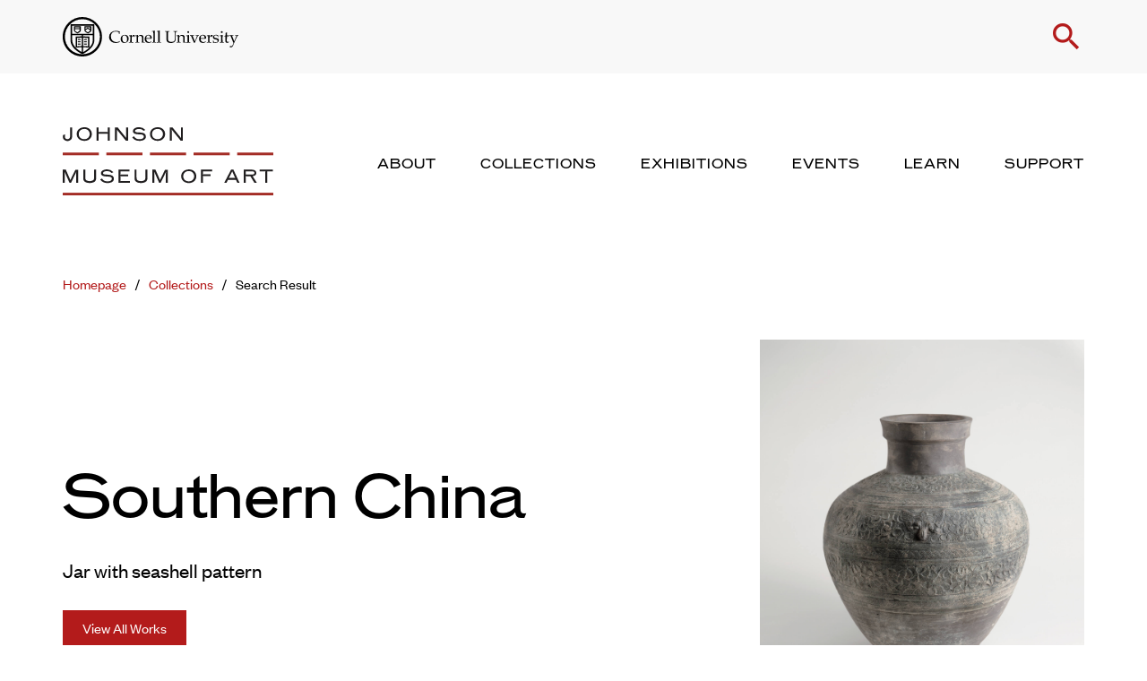

--- FILE ---
content_type: text/html; charset=UTF-8
request_url: https://museum.cornell.edu/collections/search-result/artwork/?artwork-id=42602&ctx=YTo1OntzOjEwOiJjb2xsZWN0aW9uIjthOjE6e2k6MDtzOjE2OiJBc2lhIGFuZCBQYWNpZmljIjt9czo5OiJkYXRlU3RhcnQiO2k6LTIwMDA7czo3OiJkYXRlRW5kIjtzOjQ6IjIwMjMiO3M6MTI6ImN1cnJlbnQtcGFnZSI7aToxO3M6NDoidHlwZSI7czo3OiJvYmplY3RzIjt9
body_size: 28171
content:
<!doctype html>
  <html class="no-js" lang="en-US">
	<head>
		<meta charset="utf-8">
<script type="text/javascript">
/* <![CDATA[ */
var gform;gform||(document.addEventListener("gform_main_scripts_loaded",function(){gform.scriptsLoaded=!0}),document.addEventListener("gform/theme/scripts_loaded",function(){gform.themeScriptsLoaded=!0}),window.addEventListener("DOMContentLoaded",function(){gform.domLoaded=!0}),gform={domLoaded:!1,scriptsLoaded:!1,themeScriptsLoaded:!1,isFormEditor:()=>"function"==typeof InitializeEditor,callIfLoaded:function(o){return!(!gform.domLoaded||!gform.scriptsLoaded||!gform.themeScriptsLoaded&&!gform.isFormEditor()||(gform.isFormEditor()&&console.warn("The use of gform.initializeOnLoaded() is deprecated in the form editor context and will be removed in Gravity Forms 3.1."),o(),0))},initializeOnLoaded:function(o){gform.callIfLoaded(o)||(document.addEventListener("gform_main_scripts_loaded",()=>{gform.scriptsLoaded=!0,gform.callIfLoaded(o)}),document.addEventListener("gform/theme/scripts_loaded",()=>{gform.themeScriptsLoaded=!0,gform.callIfLoaded(o)}),window.addEventListener("DOMContentLoaded",()=>{gform.domLoaded=!0,gform.callIfLoaded(o)}))},hooks:{action:{},filter:{}},addAction:function(o,r,e,t){gform.addHook("action",o,r,e,t)},addFilter:function(o,r,e,t){gform.addHook("filter",o,r,e,t)},doAction:function(o){gform.doHook("action",o,arguments)},applyFilters:function(o){return gform.doHook("filter",o,arguments)},removeAction:function(o,r){gform.removeHook("action",o,r)},removeFilter:function(o,r,e){gform.removeHook("filter",o,r,e)},addHook:function(o,r,e,t,n){null==gform.hooks[o][r]&&(gform.hooks[o][r]=[]);var d=gform.hooks[o][r];null==n&&(n=r+"_"+d.length),gform.hooks[o][r].push({tag:n,callable:e,priority:t=null==t?10:t})},doHook:function(r,o,e){var t;if(e=Array.prototype.slice.call(e,1),null!=gform.hooks[r][o]&&((o=gform.hooks[r][o]).sort(function(o,r){return o.priority-r.priority}),o.forEach(function(o){"function"!=typeof(t=o.callable)&&(t=window[t]),"action"==r?t.apply(null,e):e[0]=t.apply(null,e)})),"filter"==r)return e[0]},removeHook:function(o,r,t,n){var e;null!=gform.hooks[o][r]&&(e=(e=gform.hooks[o][r]).filter(function(o,r,e){return!!(null!=n&&n!=o.tag||null!=t&&t!=o.priority)}),gform.hooks[o][r]=e)}});
/* ]]> */
</script>

		<meta http-equiv="X-UA-Compatible" content="IE=edge">
		<meta name="viewport" content="width=device-width, initial-scale=1">
		<script src="https://kit.fontawesome.com/24d35216e4.js" crossorigin="anonymous"></script>
		<script>
			var colors = null;
			var cover = null 
			var selectedArtworks = null;
			var postTitle = null;
			var postDescription =  null;
			var currentComExID =  null;
		</script>
		<meta name='robots' content='index, follow, max-image-preview:large, max-snippet:-1, max-video-preview:-1' />
	<style>img:is([sizes="auto" i], [sizes^="auto," i]) { contain-intrinsic-size: 3000px 1500px }</style>
	
	<!-- This site is optimized with the Yoast SEO plugin v26.1.1 - https://yoast.com/wordpress/plugins/seo/ -->
	<title>Jar with seashell pattern - Discover Our Collection - Herbert F. Johnson Museum of Art</title>
	<link rel="canonical" href="https://museum.cornell.edu/collections/search-result/artwork/" />
	<meta property="og:locale" content="en_US" />
	<meta property="og:type" content="article" />
	<meta property="og:title" content="Jar with seashell pattern - Discover Our Collection - Herbert F. Johnson Museum of Art" />
	<meta property="og:url" content="https://museum.cornell.edu/collections/search-result/artwork/?artwork-id=42602" />
	<meta property="og:site_name" content="Herbert F. Johnson Museum of Art" />
	<meta property="article:modified_time" content="2022-01-18T21:11:31+00:00" />
	<meta property="og:image" content="https://emuseum.cornell.edu/internal/media/dispatcher/106142" />
	<meta name="twitter:card" content="summary_large_image" />
	<script type="application/ld+json" class="yoast-schema-graph">{"@context":"https://schema.org","@graph":[{"@type":"WebPage","@id":"https://museum.cornell.edu/collections/search-result/artwork/","url":"https://museum.cornell.edu/collections/search-result/artwork/","name":"Artwork - Herbert F. Johnson Museum of Art","isPartOf":{"@id":"https://museum.cornell.edu/#website"},"datePublished":"2022-01-18T19:24:52+00:00","dateModified":"2022-01-18T21:11:31+00:00","breadcrumb":{"@id":"https://museum.cornell.edu/collections/search-result/artwork/#breadcrumb"},"inLanguage":"en-US","potentialAction":[{"@type":"ReadAction","target":["https://museum.cornell.edu/collections/search-result/artwork/"]}]},{"@type":"BreadcrumbList","@id":"https://museum.cornell.edu/collections/search-result/artwork/#breadcrumb","itemListElement":[{"@type":"ListItem","position":1,"name":"Home","item":"https://museum.cornell.edu/"},{"@type":"ListItem","position":2,"name":"Collections","item":"https://museum.cornell.edu/collections/"},{"@type":"ListItem","position":3,"name":"Search Result","item":"https://museum.cornell.edu/collections/search-result/"},{"@type":"ListItem","position":4,"name":"Artwork"}]},{"@type":"WebSite","@id":"https://museum.cornell.edu/#website","url":"https://museum.cornell.edu/","name":"Herbert F. Johnson Museum of Art","description":"","potentialAction":[{"@type":"SearchAction","target":{"@type":"EntryPoint","urlTemplate":"https://museum.cornell.edu/?s={search_term_string}"},"query-input":{"@type":"PropertyValueSpecification","valueRequired":true,"valueName":"search_term_string"}}],"inLanguage":"en-US"}]}</script>
	<!-- / Yoast SEO plugin. -->


<link rel='dns-prefetch' href='//cdn.jsdelivr.net' />
<link rel='dns-prefetch' href='//cdnjs.cloudflare.com' />
<link rel='stylesheet' id='lrm-modal-css' href='https://museum.cornell.edu/wp-content/plugins/ajax-login-and-registration-modal-popup-pro/free/assets/lrm-core-compiled.css?ver=56' type='text/css' media='all' />
<link rel='stylesheet' id='lrm-modal-skin-css' href='https://museum.cornell.edu/wp-content/plugins/ajax-login-and-registration-modal-popup-pro/free/skins/default/skin.css?ver=56' type='text/css' media='all' />
<style id='lrm-modal-skin-inline-css' type='text/css'>
 .lrm-form a.button,.lrm-form button,.lrm-form button[type=submit],.lrm-form #buddypress input[type=submit],.lrm-form .gform_wrapper input.gform_button[type=submit],.lrm-form input[type=submit]{color: #ffffff;}  .lrm-form a.button,.lrm-form button,.lrm-form button[type=submit],.lrm-form #buddypress input[type=submit],.lrm-form .gform_wrapper input.gform_button[type=submit],.lrm-form input[type=submit]{background-color: #2f889a;}  .lrm-user-modal-container .lrm-switcher a{background-color: #d2d8d8;}  .lrm-user-modal-container .lrm-switcher a{color: #809191;}
</style>
<link rel='stylesheet' id='wp-block-library-css' href='https://museum.cornell.edu/wp-includes/css/dist/block-library/style.min.css?ver=6.8.3' type='text/css' media='all' />
<style id='classic-theme-styles-inline-css' type='text/css'>
/*! This file is auto-generated */
.wp-block-button__link{color:#fff;background-color:#32373c;border-radius:9999px;box-shadow:none;text-decoration:none;padding:calc(.667em + 2px) calc(1.333em + 2px);font-size:1.125em}.wp-block-file__button{background:#32373c;color:#fff;text-decoration:none}
</style>
<link rel='stylesheet' id='bb-tcs-editor-style-shared-css' href='https://museum.cornell.edu/wp-content/themes/cornell-museum/editor-style-shared.css' type='text/css' media='all' />
<style id='global-styles-inline-css' type='text/css'>
:root{--wp--preset--aspect-ratio--square: 1;--wp--preset--aspect-ratio--4-3: 4/3;--wp--preset--aspect-ratio--3-4: 3/4;--wp--preset--aspect-ratio--3-2: 3/2;--wp--preset--aspect-ratio--2-3: 2/3;--wp--preset--aspect-ratio--16-9: 16/9;--wp--preset--aspect-ratio--9-16: 9/16;--wp--preset--color--black: #000000;--wp--preset--color--cyan-bluish-gray: #abb8c3;--wp--preset--color--white: #ffffff;--wp--preset--color--pale-pink: #f78da7;--wp--preset--color--vivid-red: #cf2e2e;--wp--preset--color--luminous-vivid-orange: #ff6900;--wp--preset--color--luminous-vivid-amber: #fcb900;--wp--preset--color--light-green-cyan: #7bdcb5;--wp--preset--color--vivid-green-cyan: #00d084;--wp--preset--color--pale-cyan-blue: #8ed1fc;--wp--preset--color--vivid-cyan-blue: #0693e3;--wp--preset--color--vivid-purple: #9b51e0;--wp--preset--gradient--vivid-cyan-blue-to-vivid-purple: linear-gradient(135deg,rgba(6,147,227,1) 0%,rgb(155,81,224) 100%);--wp--preset--gradient--light-green-cyan-to-vivid-green-cyan: linear-gradient(135deg,rgb(122,220,180) 0%,rgb(0,208,130) 100%);--wp--preset--gradient--luminous-vivid-amber-to-luminous-vivid-orange: linear-gradient(135deg,rgba(252,185,0,1) 0%,rgba(255,105,0,1) 100%);--wp--preset--gradient--luminous-vivid-orange-to-vivid-red: linear-gradient(135deg,rgba(255,105,0,1) 0%,rgb(207,46,46) 100%);--wp--preset--gradient--very-light-gray-to-cyan-bluish-gray: linear-gradient(135deg,rgb(238,238,238) 0%,rgb(169,184,195) 100%);--wp--preset--gradient--cool-to-warm-spectrum: linear-gradient(135deg,rgb(74,234,220) 0%,rgb(151,120,209) 20%,rgb(207,42,186) 40%,rgb(238,44,130) 60%,rgb(251,105,98) 80%,rgb(254,248,76) 100%);--wp--preset--gradient--blush-light-purple: linear-gradient(135deg,rgb(255,206,236) 0%,rgb(152,150,240) 100%);--wp--preset--gradient--blush-bordeaux: linear-gradient(135deg,rgb(254,205,165) 0%,rgb(254,45,45) 50%,rgb(107,0,62) 100%);--wp--preset--gradient--luminous-dusk: linear-gradient(135deg,rgb(255,203,112) 0%,rgb(199,81,192) 50%,rgb(65,88,208) 100%);--wp--preset--gradient--pale-ocean: linear-gradient(135deg,rgb(255,245,203) 0%,rgb(182,227,212) 50%,rgb(51,167,181) 100%);--wp--preset--gradient--electric-grass: linear-gradient(135deg,rgb(202,248,128) 0%,rgb(113,206,126) 100%);--wp--preset--gradient--midnight: linear-gradient(135deg,rgb(2,3,129) 0%,rgb(40,116,252) 100%);--wp--preset--font-size--small: 13px;--wp--preset--font-size--medium: 20px;--wp--preset--font-size--large: 36px;--wp--preset--font-size--x-large: 42px;--wp--preset--spacing--20: 0.44rem;--wp--preset--spacing--30: 0.67rem;--wp--preset--spacing--40: 1rem;--wp--preset--spacing--50: 1.5rem;--wp--preset--spacing--60: 2.25rem;--wp--preset--spacing--70: 3.38rem;--wp--preset--spacing--80: 5.06rem;--wp--preset--shadow--natural: 6px 6px 9px rgba(0, 0, 0, 0.2);--wp--preset--shadow--deep: 12px 12px 50px rgba(0, 0, 0, 0.4);--wp--preset--shadow--sharp: 6px 6px 0px rgba(0, 0, 0, 0.2);--wp--preset--shadow--outlined: 6px 6px 0px -3px rgba(255, 255, 255, 1), 6px 6px rgba(0, 0, 0, 1);--wp--preset--shadow--crisp: 6px 6px 0px rgba(0, 0, 0, 1);}:where(.is-layout-flex){gap: 0.5em;}:where(.is-layout-grid){gap: 0.5em;}body .is-layout-flex{display: flex;}.is-layout-flex{flex-wrap: wrap;align-items: center;}.is-layout-flex > :is(*, div){margin: 0;}body .is-layout-grid{display: grid;}.is-layout-grid > :is(*, div){margin: 0;}:where(.wp-block-columns.is-layout-flex){gap: 2em;}:where(.wp-block-columns.is-layout-grid){gap: 2em;}:where(.wp-block-post-template.is-layout-flex){gap: 1.25em;}:where(.wp-block-post-template.is-layout-grid){gap: 1.25em;}.has-black-color{color: var(--wp--preset--color--black) !important;}.has-cyan-bluish-gray-color{color: var(--wp--preset--color--cyan-bluish-gray) !important;}.has-white-color{color: var(--wp--preset--color--white) !important;}.has-pale-pink-color{color: var(--wp--preset--color--pale-pink) !important;}.has-vivid-red-color{color: var(--wp--preset--color--vivid-red) !important;}.has-luminous-vivid-orange-color{color: var(--wp--preset--color--luminous-vivid-orange) !important;}.has-luminous-vivid-amber-color{color: var(--wp--preset--color--luminous-vivid-amber) !important;}.has-light-green-cyan-color{color: var(--wp--preset--color--light-green-cyan) !important;}.has-vivid-green-cyan-color{color: var(--wp--preset--color--vivid-green-cyan) !important;}.has-pale-cyan-blue-color{color: var(--wp--preset--color--pale-cyan-blue) !important;}.has-vivid-cyan-blue-color{color: var(--wp--preset--color--vivid-cyan-blue) !important;}.has-vivid-purple-color{color: var(--wp--preset--color--vivid-purple) !important;}.has-black-background-color{background-color: var(--wp--preset--color--black) !important;}.has-cyan-bluish-gray-background-color{background-color: var(--wp--preset--color--cyan-bluish-gray) !important;}.has-white-background-color{background-color: var(--wp--preset--color--white) !important;}.has-pale-pink-background-color{background-color: var(--wp--preset--color--pale-pink) !important;}.has-vivid-red-background-color{background-color: var(--wp--preset--color--vivid-red) !important;}.has-luminous-vivid-orange-background-color{background-color: var(--wp--preset--color--luminous-vivid-orange) !important;}.has-luminous-vivid-amber-background-color{background-color: var(--wp--preset--color--luminous-vivid-amber) !important;}.has-light-green-cyan-background-color{background-color: var(--wp--preset--color--light-green-cyan) !important;}.has-vivid-green-cyan-background-color{background-color: var(--wp--preset--color--vivid-green-cyan) !important;}.has-pale-cyan-blue-background-color{background-color: var(--wp--preset--color--pale-cyan-blue) !important;}.has-vivid-cyan-blue-background-color{background-color: var(--wp--preset--color--vivid-cyan-blue) !important;}.has-vivid-purple-background-color{background-color: var(--wp--preset--color--vivid-purple) !important;}.has-black-border-color{border-color: var(--wp--preset--color--black) !important;}.has-cyan-bluish-gray-border-color{border-color: var(--wp--preset--color--cyan-bluish-gray) !important;}.has-white-border-color{border-color: var(--wp--preset--color--white) !important;}.has-pale-pink-border-color{border-color: var(--wp--preset--color--pale-pink) !important;}.has-vivid-red-border-color{border-color: var(--wp--preset--color--vivid-red) !important;}.has-luminous-vivid-orange-border-color{border-color: var(--wp--preset--color--luminous-vivid-orange) !important;}.has-luminous-vivid-amber-border-color{border-color: var(--wp--preset--color--luminous-vivid-amber) !important;}.has-light-green-cyan-border-color{border-color: var(--wp--preset--color--light-green-cyan) !important;}.has-vivid-green-cyan-border-color{border-color: var(--wp--preset--color--vivid-green-cyan) !important;}.has-pale-cyan-blue-border-color{border-color: var(--wp--preset--color--pale-cyan-blue) !important;}.has-vivid-cyan-blue-border-color{border-color: var(--wp--preset--color--vivid-cyan-blue) !important;}.has-vivid-purple-border-color{border-color: var(--wp--preset--color--vivid-purple) !important;}.has-vivid-cyan-blue-to-vivid-purple-gradient-background{background: var(--wp--preset--gradient--vivid-cyan-blue-to-vivid-purple) !important;}.has-light-green-cyan-to-vivid-green-cyan-gradient-background{background: var(--wp--preset--gradient--light-green-cyan-to-vivid-green-cyan) !important;}.has-luminous-vivid-amber-to-luminous-vivid-orange-gradient-background{background: var(--wp--preset--gradient--luminous-vivid-amber-to-luminous-vivid-orange) !important;}.has-luminous-vivid-orange-to-vivid-red-gradient-background{background: var(--wp--preset--gradient--luminous-vivid-orange-to-vivid-red) !important;}.has-very-light-gray-to-cyan-bluish-gray-gradient-background{background: var(--wp--preset--gradient--very-light-gray-to-cyan-bluish-gray) !important;}.has-cool-to-warm-spectrum-gradient-background{background: var(--wp--preset--gradient--cool-to-warm-spectrum) !important;}.has-blush-light-purple-gradient-background{background: var(--wp--preset--gradient--blush-light-purple) !important;}.has-blush-bordeaux-gradient-background{background: var(--wp--preset--gradient--blush-bordeaux) !important;}.has-luminous-dusk-gradient-background{background: var(--wp--preset--gradient--luminous-dusk) !important;}.has-pale-ocean-gradient-background{background: var(--wp--preset--gradient--pale-ocean) !important;}.has-electric-grass-gradient-background{background: var(--wp--preset--gradient--electric-grass) !important;}.has-midnight-gradient-background{background: var(--wp--preset--gradient--midnight) !important;}.has-small-font-size{font-size: var(--wp--preset--font-size--small) !important;}.has-medium-font-size{font-size: var(--wp--preset--font-size--medium) !important;}.has-large-font-size{font-size: var(--wp--preset--font-size--large) !important;}.has-x-large-font-size{font-size: var(--wp--preset--font-size--x-large) !important;}
:where(.wp-block-post-template.is-layout-flex){gap: 1.25em;}:where(.wp-block-post-template.is-layout-grid){gap: 1.25em;}
:where(.wp-block-columns.is-layout-flex){gap: 2em;}:where(.wp-block-columns.is-layout-grid){gap: 2em;}
:root :where(.wp-block-pullquote){font-size: 1.5em;line-height: 1.6;}
</style>
<link rel='stylesheet' id='select2-css-css' href='https://cdn.jsdelivr.net/npm/select2@4.1.0-rc.0/dist/css/select2.min.css?ver=6.8.3' type='text/css' media='all' />
<link rel='stylesheet' id='flickity-css-css' href='https://cdn.jsdelivr.net/npm/flickity@2/dist/flickity.min.css?ver=6.8.3' type='text/css' media='all' />
<link rel='stylesheet' id='flickity-fade-css' href='https://cdn.jsdelivr.net/npm/flickity-fade@1/flickity-fade.css?ver=6.8.3' type='text/css' media='all' />
<link rel='stylesheet' id='zoomist-css' href='https://cdn.jsdelivr.net/gh/cotton123236/zoomist@1/dist/zoomist.min.css?ver=6.8.3' type='text/css' media='all' />
<link rel='stylesheet' id='nouislider-css' href='https://cdnjs.cloudflare.com/ajax/libs/noUiSlider/15.5.1/nouislider.min.css?ver=6.8.3' type='text/css' media='all' />
<link rel='stylesheet' id='fullpage-css' href='https://cdnjs.cloudflare.com/ajax/libs/fullPage.js/3.1.2/fullpage.min.css?ver=6.8.3' type='text/css' media='all' />
<link rel='stylesheet' id='app-css' href='https://museum.cornell.edu/wp-content/themes/cornell-museum/assets/css/app.css?ver=1.54' type='text/css' media='all' />
<link rel='stylesheet' id='croppr-css-css' href='https://museum.cornell.edu/wp-content/themes/cornell-museum/assets/css/croppr.css?ver=1.54' type='text/css' media='all' />
<link rel='stylesheet' id='focuspoint-css-css' href='https://museum.cornell.edu/wp-content/themes/cornell-museum/assets/css/focuspoint.css?ver=1.54' type='text/css' media='all' />
<style id='block-visibility-screen-size-styles-inline-css' type='text/css'>
/* Large screens (desktops, 992px and up) */
@media ( min-width: 992px ) {
	.block-visibility-hide-large-screen {
		display: none !important;
	}
}

/* Medium screens (tablets, between 768px and 992px) */
@media ( min-width: 768px ) and ( max-width: 991.98px ) {
	.block-visibility-hide-medium-screen {
		display: none !important;
	}
}

/* Small screens (mobile devices, less than 768px) */
@media ( max-width: 767.98px ) {
	.block-visibility-hide-small-screen {
		display: none !important;
	}
}
</style>
<script type="text/javascript" src="https://museum.cornell.edu/wp-content/plugins/jquery-manager/assets/js/jquery-3.5.1.min.js" id="jquery-core-js"></script>
<script type="text/javascript" src="https://museum.cornell.edu/wp-content/plugins/jquery-manager/assets/js/jquery-migrate-3.3.0.min.js" id="jquery-migrate-js"></script>
<script type="text/javascript" src="https://cdn.jsdelivr.net/npm/scrollreveal@4.0.9/dist/scrollreveal.min.js?ver=6.8.3" id="scrollreveal-js"></script>
<link rel="https://api.w.org/" href="https://museum.cornell.edu/wp-json/" /><link rel="alternate" title="JSON" type="application/json" href="https://museum.cornell.edu/wp-json/wp/v2/pages/731" /><link rel="EditURI" type="application/rsd+xml" title="RSD" href="https://museum.cornell.edu/xmlrpc.php?rsd" />
<meta name="generator" content="WordPress 6.8.3" />
<link rel='shortlink' href='https://museum.cornell.edu/?p=731' />
<link rel="alternate" title="oEmbed (JSON)" type="application/json+oembed" href="https://museum.cornell.edu/wp-json/oembed/1.0/embed?url=https%3A%2F%2Fmuseum.cornell.edu%2Fcollections%2Fsearch-result%2Fartwork%2F" />
<link rel="alternate" title="oEmbed (XML)" type="text/xml+oembed" href="https://museum.cornell.edu/wp-json/oembed/1.0/embed?url=https%3A%2F%2Fmuseum.cornell.edu%2Fcollections%2Fsearch-result%2Fartwork%2F&#038;format=xml" />

		<!-- GA Google Analytics @ https://m0n.co/ga -->
		<script async src="https://www.googletagmanager.com/gtag/js?id=G-23ME1D2E0C"></script>
		<script>
			window.dataLayer = window.dataLayer || [];
			function gtag(){dataLayer.push(arguments);}
			gtag('js', new Date());
			gtag('config', 'G-23ME1D2E0C');
		</script>

	<link rel="icon" href="https://museum.cornell.edu/wp-content/uploads/2023/02/cjm-favicon-150x150.png" sizes="32x32" />
<link rel="icon" href="https://museum.cornell.edu/wp-content/uploads/2023/02/cjm-favicon-300x300.png" sizes="192x192" />
<link rel="apple-touch-icon" href="https://museum.cornell.edu/wp-content/uploads/2023/02/cjm-favicon-300x300.png" />
<meta name="msapplication-TileImage" content="https://museum.cornell.edu/wp-content/uploads/2023/02/cjm-favicon-300x300.png" />
		<style type="text/css" id="wp-custom-css">
			@media (min-width: 768px) {
.block-collection-object .object-image .object-placeholder-image {
    width: auto;
}
}

.gfield--type-honeypot {
	z-index:-1;
  opacity: 0;
  position: absolute;
  top: 0;
  left: 0;
  height: 0;
}		</style>
				<link href="https://fonts.googleapis.com/css?family=Material+Icons|Material+Icons+Outlined|Material+Icons+Two+Tone|Material+Icons+Round|Material+Icons+Sharp" rel="stylesheet">
	</head>
	<body class="wp-singular page-template-default page page-id-731 page-child parent-pageid-725 wp-theme-cornell-museum not-home post-type-page page-artwork page-collections page-search-result">
    
    <nav aria-label="Navigation for skip to content"><a href="#main-content" class="skip">Skip to main content</a></nav>

			<header>
  <div class="panel-transparent"></div>
  <div class="logo-search">
    <div class="grid-container">
      <div class="grid-x grid-margin-x align-middle align-justify">
        <div class="cell shrink">
          <a href="https://cornell.edu">
            <img src="https://museum.cornell.edu/wp-content/themes/cornell-museum/assets/img/logo-cornell-seal.svg" class="cornell-logo" alt="Cornell University">
          </a>
        </div>
        <div class="cell shrink">
          <p class="top-links">
                          <span class="hide-for-small-only show-for-large signup-login hide"><a href="#" class="open-register">Signup</a> or <a href="#" class="open-login">Login</a></span>
            
            <a href="#" class="toggle-search" role="button">
              <span class="material-icons icon-search">search</span>
              <span class="material-icons icon-close">close</span>
            </a>
          </p>
        </div>
      </div>
    </div>
  </div>
  <div class="forms" tabindex="-1">
    <form action="/search" action="get" class="search-form">
      <div class="grid-container">
        <div class="grid-x grid-margin-x align-center">
          <div class="cell medium-10">
            <h3 class="show-for-small-only">Search</h3>
            <div class="fields">
              <label for="keyword-s" class="screenreader-only">Enter Keyword</label>
              <input type="text" name="keyword" placeholder="Search the website" class="keyword" id="keyword-s" tabindex="-1">
              <input type="submit" value="Submit" tabindex="-1">
            </div>
          </div>
        </div>
      </div>
    </form>
  </div>
  <div class="logo-menu">
    <div class="grid-container">
      <div class="grid-x grid-margin-x align-middle align-justify">
        <div class="cell auto">
          <a href="/" class="logo-link">
            <img src="https://museum.cornell.edu/wp-content/themes/cornell-museum/assets/img/logo-johnson-museum.svg" alt="Johnson Museum of Art" class="logo-stacked">
            <img src="https://museum.cornell.edu/wp-content/themes/cornell-museum/assets/img/logo-johnson-museum-single-line.svg" alt="Johnson Museum of Art" class="logo-single">
          </a>
        </div>
        
        <div class="cell shrink hide-for-small-only show-for-large main-nav-wrapper">
          <ul>
                                                                              <!-- @TODO add default active class -->
                <li>
                  <a href="https://museum.cornell.edu/about/" aria-label="About" aria-expanded="false" role="button" tabindex="0">
                    About                  </a>
                </li>
                                                                                                        <!-- @TODO add default active class -->
                <li>
                  <a href="https://museum.cornell.edu/collections/" aria-label="Collections" aria-expanded="false" role="button" tabindex="0">
                    Collections                  </a>
                </li>
                                                                                                        <!-- @TODO add default active class -->
                <li>
                  <a href="https://museum.cornell.edu/exhibitions/" aria-label="Exhibitions" aria-expanded="false" role="button" tabindex="0">
                    Exhibitions                  </a>
                </li>
                                                                                                        <!-- @TODO add default active class -->
                <li>
                  <a href="https://museum.cornell.edu/events/" aria-label="Events" aria-expanded="false" role="button" tabindex="0">
                    Events                  </a>
                </li>
                                                                                                        <!-- @TODO add default active class -->
                <li>
                  <a href="https://museum.cornell.edu/learn/" aria-label="Learn" aria-expanded="false" role="button" tabindex="0">
                    Learn                  </a>
                </li>
                                                                                                        <!-- @TODO add default active class -->
                <li>
                  <a href="https://museum.cornell.edu/support/" aria-label="Support" aria-expanded="false" role="button" tabindex="0">
                    Support                  </a>
                </li>
                                              </ul>
        </div>

        <div class="cell shrink hide-for-large mobile-nav-button-wrapper">
          <a href="#" class="toggle-mobile-menu" aria-label="Toggle Mobile Menu">
            <span class="material-icons icon-bars">drag_handle</span>
            <span class="material-icons icon-close">close</span>
          </a>
        </div>
      </div>
    </div>
  </div>
  <div class="mega-menus">
                          <div class="mega-menu" tabindex="-1">
      <div class="grid-container">
        <div class="grid-x grid-margin-x">
          <div class="cell medium-8">
            <div class="grid-x grid-margin-x">
              <div class="cell medium-5">
                <div class="menu-blurb">
                                                      <h3><a href="https://museum.cornell.edu/about/">About</a></h3>
                                    <div class="serif">
                    <p>Admission for everyone is always free! Check here for current hours and more.</p>
                  </div>
                </div>
              </div>
              <div class="cell medium-3">
                <p class="links">
                                                                          <a href="https://museum.cornell.edu/about/visit/">Visit</a>
                                                          <a href="https://museum.cornell.edu/about/the-museum/">The Museum</a>
                                                          <a href="https://museum.cornell.edu/about/staff/">Staff</a>
                                                                                    </p>
              </div>
              <div class="cell medium-4">
                <p class="links">
                                                                          <a href="https://museum.cornell.edu/about/publications/">Publications</a>
                                                          <a href="https://museum.cornell.edu/about/special-event-rental/">Special Event Rental</a>
                                                                                    </p>
              </div>
            </div>
          </div>
          <div class="cell medium-4">
            <p>
                                            <img src="https://museum.cornell.edu/wp-content/uploads/2023/02/HFJ-west-940x590px.jpg" alt="A concrete cantilevered building against blue sky and green landscaping" />
                          </p>
          </div>
        </div>
      </div>
      <div class="dashed-line-divider dashed-line-divider-right">
  <div class="line">
    <span class="thin" ></span>
    <span class="thin" ></span>
    <span class="thin" ></span>
    <span class="thin" ></span>
    <span class="thin" ></span>
    <span class="wide" ></span>
  </div>
</div>
    </div>
                          <div class="mega-menu" tabindex="-1">
      <div class="grid-container">
        <div class="grid-x grid-margin-x">
          <div class="cell medium-8">
            <div class="grid-x grid-margin-x">
              <div class="cell medium-5">
                <div class="menu-blurb">
                                                      <h3><a href="https://museum.cornell.edu/collections/">Collections</a></h3>
                                    <div class="serif">
                    <p>The Johnson Museum holds more than 40,000 works in its collection from around the world.</p>
                  </div>
                </div>
              </div>
              <div class="cell medium-3">
                <p class="links">
                                                                                                                <a href="/collections/" target="">Search All</a>
                                                                                                    <a href="/collections/search-result/?collection%5B%5D=Africa" target="">Africa</a>
                                                                                                    <a href="/collections/search-result/?collection%5B%5D=Asia%20and%20Pacific" target="">Asia and Pacific</a>
                                                                                                    <a href="/collections/search-result/?collection%5B%5D=Australia,%20New%20Guinea,%20and%20New%20Zealand" target="">Australia, New Guinea, and New Zealand</a>
                                                                      </p>
              </div>
              <div class="cell medium-4">
                <p class="links">
                                                                                                                <a href="/collections/search-result/?collection%5B%5D=Europe" target="">Europe</a>
                                                                                                    <a href="/collections/search-result/?collection%5B%5D=North%20America" target="">North America</a>
                                                                                                    <a href="/collections/search-result/?collection%5B%5D=South%20America" target="">South America</a>
                                                                                                    <a href="/collections/search-result/?collection%5B%5D=New%20to%20the%20Collection" target="">New to the Collection</a>
                                                                      </p>
              </div>
            </div>
          </div>
          <div class="cell medium-4">
            <p>
                                            <img src="https://museum.cornell.edu/wp-content/uploads/2025/12/China-940x590px.jpg" alt="Museum gallery with art from China" />
                          </p>
          </div>
        </div>
      </div>
      <div class="dashed-line-divider dashed-line-divider-right">
  <div class="line">
    <span class="thin" ></span>
    <span class="thin" ></span>
    <span class="thin" ></span>
    <span class="thin" ></span>
    <span class="thin" ></span>
    <span class="wide" ></span>
  </div>
</div>
    </div>
                          <div class="mega-menu" tabindex="-1">
      <div class="grid-container">
        <div class="grid-x grid-margin-x">
          <div class="cell medium-8">
            <div class="grid-x grid-margin-x">
              <div class="cell medium-5">
                <div class="menu-blurb">
                                                      <h3><a href="https://museum.cornell.edu/exhibitions/">Exhibitions</a></h3>
                                    <div class="serif">
                    <p>Check out what’s on view this season at the Museum and look back through our history.</p>
                  </div>
                </div>
              </div>
              <div class="cell medium-3">
                <p class="links">
                                                                          <a href="https://museum.cornell.edu/exhibitions/on-view/">On View</a>
                                                          <a href="https://museum.cornell.edu/exhibitions/upcoming/">Upcoming</a>
                                                          <a href="https://museum.cornell.edu/exhibitions/past/">Past</a>
                                                                                    </p>
              </div>
              <div class="cell medium-4">
                <p class="links">
                                                </p>
              </div>
            </div>
          </div>
          <div class="cell medium-4">
            <p>
                                            <img src="https://museum.cornell.edu/wp-content/uploads/2023/02/First-balcony-940x590px.jpg" alt="A museum interior space with paintings and concrete walls and stairs" />
                          </p>
          </div>
        </div>
      </div>
      <div class="dashed-line-divider dashed-line-divider-right">
  <div class="line">
    <span class="thin" ></span>
    <span class="thin" ></span>
    <span class="thin" ></span>
    <span class="thin" ></span>
    <span class="thin" ></span>
    <span class="wide" ></span>
  </div>
</div>
    </div>
                          <div class="mega-menu" tabindex="-1">
      <div class="grid-container">
        <div class="grid-x grid-margin-x">
          <div class="cell medium-8">
            <div class="grid-x grid-margin-x">
              <div class="cell medium-5">
                <div class="menu-blurb">
                                                      <h3><a href="https://museum.cornell.edu/events/">Events</a></h3>
                                    <div class="serif">
                    <p>Free events for everyone, plus special programs for students, families, and more!</p>
                  </div>
                </div>
              </div>
              <div class="cell medium-3">
                <p class="links">
                                                                          <a href="https://museum.cornell.edu/events/upcoming/">Upcoming</a>
                                                          <a href="https://museum.cornell.edu/events/past-events/">Past</a>
                                                                                    </p>
              </div>
              <div class="cell medium-4">
                <p class="links">
                                                </p>
              </div>
            </div>
          </div>
          <div class="cell medium-4">
            <p>
                                            <img src="https://museum.cornell.edu/wp-content/uploads/2023/02/Appel-940x590px.jpg" alt="A concrete-walled lobby with windows, a tiled floor, and a circular desk" />
                          </p>
          </div>
        </div>
      </div>
      <div class="dashed-line-divider dashed-line-divider-right">
  <div class="line">
    <span class="thin" ></span>
    <span class="thin" ></span>
    <span class="thin" ></span>
    <span class="thin" ></span>
    <span class="thin" ></span>
    <span class="wide" ></span>
  </div>
</div>
    </div>
                          <div class="mega-menu" tabindex="-1">
      <div class="grid-container">
        <div class="grid-x grid-margin-x">
          <div class="cell medium-8">
            <div class="grid-x grid-margin-x">
              <div class="cell medium-5">
                <div class="menu-blurb">
                                                      <h3><a href="https://museum.cornell.edu/learn/">Learn</a></h3>
                                    <div class="serif">
                    <p>The Johnson Museum actively contributes to the intellectual life of our campus and community.</p>
                  </div>
                </div>
              </div>
              <div class="cell medium-3">
                <p class="links">
                                                                                                                <a href="/learn/students/" target="">Students</a>
                                                                                                    <a href="/learn/faculty-and-instructors/" target="">Faculty and Instructors</a>
                                                                                                    <a href="/learn/kids/" target="">Kids</a>
                                                                      </p>
              </div>
              <div class="cell medium-4">
                <p class="links">
                                                                          <a href="https://museum.cornell.edu/learn/teachers/">Teachers</a>
                                                          <a href="https://museum.cornell.edu/learn/initiatives/">Initiatives</a>
                                                                                    </p>
              </div>
            </div>
          </div>
          <div class="cell medium-4">
            <p>
                                            <img src="https://museum.cornell.edu/wp-content/uploads/2023/02/Stairs-940x590px.jpg" alt="The top of a concrete spiral staircase with a wooden railing" />
                          </p>
          </div>
        </div>
      </div>
      <div class="dashed-line-divider dashed-line-divider-right">
  <div class="line">
    <span class="thin" ></span>
    <span class="thin" ></span>
    <span class="thin" ></span>
    <span class="thin" ></span>
    <span class="thin" ></span>
    <span class="wide" ></span>
  </div>
</div>
    </div>
                          <div class="mega-menu" tabindex="-1">
      <div class="grid-container">
        <div class="grid-x grid-margin-x">
          <div class="cell medium-8">
            <div class="grid-x grid-margin-x">
              <div class="cell medium-5">
                <div class="menu-blurb">
                                                      <h3><a href="https://museum.cornell.edu/support/">Support</a></h3>
                                    <div class="serif">
                    <p>Help the Johnson Museum continue its legacy by making a gift today.</p>
                  </div>
                </div>
              </div>
              <div class="cell medium-3">
                <p class="links">
                                                                          <a href="https://museum.cornell.edu/support/membership/">Membership</a>
                                                          <a href="https://museum.cornell.edu/support/annual-fund/">Annual Fund</a>
                                                          <a href="https://museum.cornell.edu/support/support-our-campaign/">Support Our Campaign</a>
                                                                                    </p>
              </div>
              <div class="cell medium-4">
                <p class="links">
                                                                          <a href="https://museum.cornell.edu/support/donating-artwork/">Donating Artwork</a>
                                                          <a href="https://museum.cornell.edu/support/planned-giving/">Planned Giving</a>
                                                          <a href="https://museum.cornell.edu/support/museum-advisory-council/">Museum Advisory Council</a>
                                                                                    </p>
              </div>
            </div>
          </div>
          <div class="cell medium-4">
            <p>
                                            <img src="https://museum.cornell.edu/wp-content/uploads/2023/02/Garden-940x590px.jpg" alt="A tall tree is the focal point of a garden in between two concrete buildings" />
                          </p>
          </div>
        </div>
      </div>
      <div class="dashed-line-divider dashed-line-divider-right">
  <div class="line">
    <span class="thin" ></span>
    <span class="thin" ></span>
    <span class="thin" ></span>
    <span class="thin" ></span>
    <span class="thin" ></span>
    <span class="wide" ></span>
  </div>
</div>
    </div>
      </div>

  <div class="mobile-menu">
    <div class="mobile-menu-flex">
      <div class="mobile-menu-items">
                                                <div class="mobile-menu-item grid-container">
            <div class="grid-x grid-margin-x">
              <div class="cell mobile-menu-item-payload-wrapper">
                <h3>
                                                      <a href="https://museum.cornell.edu/about/">About</a>
                                    <span class="material-icons">arrow_back</span>
                </h3>
                <div class="mobile-menu-item-payload">
                                      <div class="serif">
                      <p>Admission for everyone is always free! Check here for current hours and more.</p>
                    </div>
                                    <p class="links">
                                                                                  <a href="https://museum.cornell.edu/about/visit/">Visit</a>
                                                                <a href="https://museum.cornell.edu/about/the-museum/">The Museum</a>
                                                                <a href="https://museum.cornell.edu/about/staff/">Staff</a>
                                                                                                                                                              <a href="https://museum.cornell.edu/about/publications/">Publications</a>
                                                                <a href="https://museum.cornell.edu/about/special-event-rental/">Special Event Rental</a>
                                                                                              </p>
                  <p>
                                                              <img src="https://museum.cornell.edu/wp-content/uploads/2023/02/HFJ-west-940x590px.jpg" alt="A concrete cantilevered building against blue sky and green landscaping" />
                                      </p>
                </div>
              </div>
            </div>
          </div>
                                                <div class="mobile-menu-item grid-container">
            <div class="grid-x grid-margin-x">
              <div class="cell mobile-menu-item-payload-wrapper">
                <h3>
                                                      <a href="https://museum.cornell.edu/collections/">Collections</a>
                                    <span class="material-icons">arrow_back</span>
                </h3>
                <div class="mobile-menu-item-payload">
                                      <div class="serif">
                      <p>The Johnson Museum holds more than 40,000 works in its collection from around the world.</p>
                    </div>
                                    <p class="links">
                                                                                                                            <a href="/collections/" target="">Search All</a>
                                                                                                              <a href="/collections/search-result/?collection%5B%5D=Africa" target="">Africa</a>
                                                                                                              <a href="/collections/search-result/?collection%5B%5D=Asia%20and%20Pacific" target="">Asia and Pacific</a>
                                                                                                              <a href="/collections/search-result/?collection%5B%5D=Australia,%20New%20Guinea,%20and%20New%20Zealand" target="">Australia, New Guinea, and New Zealand</a>
                                                                                                                                                                                        <a href="/collections/search-result/?collection%5B%5D=Europe" target="">Europe</a>
                                                                                                              <a href="/collections/search-result/?collection%5B%5D=North%20America" target="">North America</a>
                                                                                                              <a href="/collections/search-result/?collection%5B%5D=South%20America" target="">South America</a>
                                                                                                              <a href="/collections/search-result/?collection%5B%5D=New%20to%20the%20Collection" target="">New to the Collection</a>
                                                                              </p>
                  <p>
                                                              <img src="https://museum.cornell.edu/wp-content/uploads/2025/12/China-940x590px.jpg" alt="Museum gallery with art from China" />
                                      </p>
                </div>
              </div>
            </div>
          </div>
                                                <div class="mobile-menu-item grid-container">
            <div class="grid-x grid-margin-x">
              <div class="cell mobile-menu-item-payload-wrapper">
                <h3>
                                                      <a href="https://museum.cornell.edu/exhibitions/">Exhibitions</a>
                                    <span class="material-icons">arrow_back</span>
                </h3>
                <div class="mobile-menu-item-payload">
                                      <div class="serif">
                      <p>Check out what’s on view this season at the Museum and look back through our history.</p>
                    </div>
                                    <p class="links">
                                                                                  <a href="https://museum.cornell.edu/exhibitions/on-view/">On View</a>
                                                                <a href="https://museum.cornell.edu/exhibitions/upcoming/">Upcoming</a>
                                                                <a href="https://museum.cornell.edu/exhibitions/past/">Past</a>
                                                                                                                                  </p>
                  <p>
                                                              <img src="https://museum.cornell.edu/wp-content/uploads/2023/02/First-balcony-940x590px.jpg" alt="A museum interior space with paintings and concrete walls and stairs" />
                                      </p>
                </div>
              </div>
            </div>
          </div>
                                                <div class="mobile-menu-item grid-container">
            <div class="grid-x grid-margin-x">
              <div class="cell mobile-menu-item-payload-wrapper">
                <h3>
                                                      <a href="https://museum.cornell.edu/events/">Events</a>
                                    <span class="material-icons">arrow_back</span>
                </h3>
                <div class="mobile-menu-item-payload">
                                      <div class="serif">
                      <p>Free events for everyone, plus special programs for students, families, and more!</p>
                    </div>
                                    <p class="links">
                                                                                  <a href="https://museum.cornell.edu/events/upcoming/">Upcoming</a>
                                                                <a href="https://museum.cornell.edu/events/past-events/">Past</a>
                                                                                                                                  </p>
                  <p>
                                                              <img src="https://museum.cornell.edu/wp-content/uploads/2023/02/Appel-940x590px.jpg" alt="A concrete-walled lobby with windows, a tiled floor, and a circular desk" />
                                      </p>
                </div>
              </div>
            </div>
          </div>
                                                <div class="mobile-menu-item grid-container">
            <div class="grid-x grid-margin-x">
              <div class="cell mobile-menu-item-payload-wrapper">
                <h3>
                                                      <a href="https://museum.cornell.edu/learn/">Learn</a>
                                    <span class="material-icons">arrow_back</span>
                </h3>
                <div class="mobile-menu-item-payload">
                                      <div class="serif">
                      <p>The Johnson Museum actively contributes to the intellectual life of our campus and community.</p>
                    </div>
                                    <p class="links">
                                                                                                                            <a href="/learn/students/" target="">Students</a>
                                                                                                              <a href="/learn/faculty-and-instructors/" target="">Faculty and Instructors</a>
                                                                                                              <a href="/learn/kids/" target="">Kids</a>
                                                                                                                                              <a href="https://museum.cornell.edu/learn/teachers/">Teachers</a>
                                                                <a href="https://museum.cornell.edu/learn/initiatives/">Initiatives</a>
                                                                                              </p>
                  <p>
                                                              <img src="https://museum.cornell.edu/wp-content/uploads/2023/02/Stairs-940x590px.jpg" alt="The top of a concrete spiral staircase with a wooden railing" />
                                      </p>
                </div>
              </div>
            </div>
          </div>
                                                <div class="mobile-menu-item grid-container">
            <div class="grid-x grid-margin-x">
              <div class="cell mobile-menu-item-payload-wrapper">
                <h3>
                                                      <a href="https://museum.cornell.edu/support/">Support</a>
                                    <span class="material-icons">arrow_back</span>
                </h3>
                <div class="mobile-menu-item-payload">
                                      <div class="serif">
                      <p>Help the Johnson Museum continue its legacy by making a gift today.</p>
                    </div>
                                    <p class="links">
                                                                                  <a href="https://museum.cornell.edu/support/membership/">Membership</a>
                                                                <a href="https://museum.cornell.edu/support/annual-fund/">Annual Fund</a>
                                                                <a href="https://museum.cornell.edu/support/support-our-campaign/">Support Our Campaign</a>
                                                                                                                                                              <a href="https://museum.cornell.edu/support/donating-artwork/">Donating Artwork</a>
                                                                <a href="https://museum.cornell.edu/support/planned-giving/">Planned Giving</a>
                                                                <a href="https://museum.cornell.edu/support/museum-advisory-council/">Museum Advisory Council</a>
                                                                                              </p>
                  <p>
                                                              <img src="https://museum.cornell.edu/wp-content/uploads/2023/02/Garden-940x590px.jpg" alt="A tall tree is the focal point of a garden in between two concrete buildings" />
                                      </p>
                </div>
              </div>
            </div>
          </div>
              </div>
  
      <div class="mobile-menu-footer">
        <div class="grid-container">
          <div class="grid-x grid-margin-x">
            <div class="cell">
                            <p class="hide">
                <a href="https://museum.cornell.edu/?page_id=1431">Community Exhibition Creator</a>
              </p>
              <p class="hide">
                <a href="#" class="open-register">Signup</a> or <a href="#" class="open-login">Login</a>
              </p>
                          </div>
          </div>
        </div>
      </div>
    </div>
  </div>

</header>
		<div class="loading-image-content"></div>
	
    <div class="page" data-page-title="Artwork - Herbert F. Johnson Museum of Art" data-body-class="wp-singular page-template-default page page-id-731 page-child parent-pageid-725 wp-theme-cornell-museum not-home post-type-page page-artwork page-collections page-search-result">



<main id="main">

  <article>

    <div class="breadcrumbs show-for-large">
  <div class="grid-container">
    <div class="grid-x grid-margin-x">
      <div class="cell">
        <ul><li><a href="https://museum.cornell.edu">Homepage</a></li><li><a href="https://museum.cornell.edu/collections/">Collections</a></li><li><a href="https://museum.cornell.edu/collections/search-result/">Search Result</a></li></ul>      </div>
    </div>
  </div>
</div>

    
    <div id="main-content" tabindex="-1">
      
<div id="collection-object-block_61e714857c077" class="block-acf block-collection-object">
  <div class="grid-container">
    <div class="grid-x grid-margin-x align-middle">
      
      <div class="cell medium-6 large-7 xxxlarge-5">
        <p class="h1">Southern China</p>
                <h1>Jar with seashell pattern</h1>
        <p>
          <a href="/collections/search-result?people=Southern China" class="button artist-work-button">
            View All Works
          </a>
        </p>
      </div>

      <div class="cell medium-6 large-5 xxxlarge-7">
                  <div class="object-image">
                          <img decoding="async" src="https://emuseum.cornell.edu/internal/media/dispatcher/106142?key=1a8c6f31f1cd83400dfc462b7e8af9def99a34523cd060f59c1b0dc76a738e15" alt="" class="zoomist-toggle">
                      </div>
        
        <div class="collection-image-gallery-toolbar">
          <div class="collection-image-gallery-nav">
                      </div>

          <p class="collection-image-gallery-actions actions">
            <!-- AddToAny BEGIN -->
            <script async src="https://static.addtoany.com/menu/page.js"></script>
            <!-- AddToAny END -->
            <a class="a2a_dd" href="https://museum.cornell.edu/collections/search-result/artwork/?artwork-id=42602" aria-label="Share">
              <svg id="share-24px" xmlns="http://www.w3.org/2000/svg" width="30.186" height="30.186" viewBox="0 0 30.186 30.186">
                <path id="Path_740" data-name="Path 740" d="M0,0H30.186V30.186H0Z" fill="none"/>
                <path id="Path_741" data-name="Path 741" d="M21.866,19.709a3.663,3.663,0,0,0-2.465.968l-8.968-5.22a4.117,4.117,0,0,0,.113-.88,4.117,4.117,0,0,0-.113-.88L19.3,8.528a3.765,3.765,0,1,0-1.207-2.754,4.117,4.117,0,0,0,.113.88L9.339,11.823a3.773,3.773,0,1,0,0,5.509l8.955,5.232a3.548,3.548,0,0,0-.1.818,3.673,3.673,0,1,0,3.673-3.673Zm0-15.193a1.258,1.258,0,1,1-1.258,1.258A1.261,1.261,0,0,1,21.866,4.515ZM6.773,15.835a1.258,1.258,0,1,1,1.258-1.258A1.261,1.261,0,0,1,6.773,15.835Zm15.093,8.829a1.258,1.258,0,1,1,1.258-1.258A1.261,1.261,0,0,1,21.866,24.664Z" transform="translate(0.773 0.515)" fill="#b31b1b"/>
              </svg>
            </a>
                          <button type="button" class="zoomist-toggle collection-image-zoom" aria-label="Zoom image">
                <svg id="zoom_in-24px" xmlns="http://www.w3.org/2000/svg" width="30.186" height="30.186" viewBox="0 0 30.186 30.186">
                  <path id="Path_742" data-name="Path 742" d="M0,0H30.186V30.186H0Z" fill="none"/>
                  <path id="Path_743" data-name="Path 743" d="M18.722,16.835h-.994l-.352-.34a8.188,8.188,0,1,0-.88.88l.34.352v.994L23.124,25,25,23.124Zm-7.546,0a5.66,5.66,0,1,1,5.66-5.66A5.652,5.652,0,0,1,11.175,16.835Zm.629-8.8H10.546v2.515H8.031V11.8h2.515V14.32H11.8V11.8H14.32V10.546H11.8Z" transform="translate(0.773 0.773)" fill="#b31b1b"/>
                </svg>
              </button>
              <a href="https://emuseum.cornell.edu/internal/media/dispatcher/106142/download?download" class="collection-image-download" aria-label="Download Image">
                <svg xmlns="http://www.w3.org/2000/svg" width="40" height="40" viewBox="0 0 40 40">
                  <g id="file_download-24px" transform="translate(-0.247)">
                    <g id="Group_122" data-name="Group 122">
                      <rect id="Rectangle_122" data-name="Rectangle 122" width="40" height="40" transform="translate(0.247)" fill="none"/>
                    </g>
                    <g id="Group_123" data-name="Group 123" transform="translate(10.062 10.062)">
                      <path id="Path_737" data-name="Path 737" d="M21.608,17.835v3.773H6.515V17.835H4v3.773a2.523,2.523,0,0,0,2.515,2.515H21.608a2.523,2.523,0,0,0,2.515-2.515V17.835ZM20.351,12.8l-1.773-1.773L15.32,14.276V4H12.8V14.276L9.547,11.031,7.773,12.8l6.289,6.289Z" transform="translate(-4 -4)" fill="#b31b1b"/>
                    </g>
                  </g>
                </svg>
              </a>
                      </p>
        </div>
      </div>
    </div>
  </div>

      <div class="zoomist" tabindex="-1">
      <button aria-label="Close zoomed in image" type="button" class="zoomist-toggle" tabindex="0">
        <svg xmlns="http://www.w3.org/2000/svg" width="24.749" height="24.749" viewBox="0 0 24.749 24.749">
          <g id="Group_276" data-name="Group 276" transform="translate(-5351.738 12343.61) rotate(45)">
            <line id="Line_175" data-name="Line 175" y2="32" transform="translate(-4926.5 -12528.5)" fill="none" stroke="#ffffff" stroke-width="3"/>
            <line id="Line_176" data-name="Line 176" y2="32" transform="translate(-4910.5 -12512.5) rotate(90)" fill="none" stroke="#ffffff" stroke-width="3"/>
          </g>
        </svg>
      </button>
      <div id="zoomist-image" data-zoomist-src="https://emuseum.cornell.edu/internal/media/dispatcher/106142?key=1a8c6f31f1cd83400dfc462b7e8af9def99a34523cd060f59c1b0dc76a738e15">
        <div class="zoomist-zoomer">
          <button type="button" class="zoomist-in-zoomer">
            <svg xmlns="http://www.w3.org/2000/svg" x="0px" y="0px" viewBox="0 0 12 12">
              <polygon points="12,5.5 6.5,5.5 6.5,0 5.5,0 5.5,5.5 0,5.5 0,6.5 5.5,6.5 5.5,12 6.5,12 6.5,6.5 12,6.5 "></polygon>
            </svg>
          </button>
          <button type="button" class="zoomist-out-zoomer">
            <svg xmlns="http://www.w3.org/2000/svg" x="0px" y="0px" viewBox="0 0 12 12">
              <rect y="5.5" width="12" height="1"></rect>
            </svg>
          </button>
        </div>
      </div>
    </div>
  
</div>



<div id="collection-object-details-block_61e7298e280c0" class="block-acf block-collection-object-details block-bottom-margin-small">
  <div class="dashed-line-divider dashed-line-divider-right">
  <div class="line">
    <span class="thin" ></span>
    <span class="thin" ></span>
    <span class="thin" ></span>
    <span class="thin" ></span>
    <span class="thin" ></span>
    <span class="wide" ></span>
  </div>
</div>
  <div class="grid-container">
    <div class="grid-x grid-margin-x" data-scrollreveal-stagger>
      <div class="cell">
        <div class="text">
          <h2>Object Details</h2>
        </div>
      </div>
    </div>
    <div class="grid-x grid-margin-x grid-details">
              <div class="cell medium-6 large-4 xlarge-3" data-scrollreveal-stagger>
          <h4>Culture</h4>
          <p>
            Southern China                          <br /> Eastern Zhou period (ca. 770-221 BC)                      </p>
        </div>
      
                        <div class="cell medium-6 large-4 xlarge-3" data-scrollreveal-stagger>
            <h4>Date</h4>
            <p>5th to 3rd century BC</p>
          </div>
                                <div class="cell medium-6 large-4 xlarge-3" data-scrollreveal-stagger>
            <h4>Medium</h4>
            <p>Hard-fired pottery</p>
          </div>
                                <div class="cell medium-6 large-4 xlarge-3" data-scrollreveal-stagger>
            <h4>Dimensions</h4>
            <p>Height: 15 15/16 inches (40.5 cm)</p>
          </div>
                                <div class="cell medium-6 large-4 xlarge-3" data-scrollreveal-stagger>
            <h4>Credit Line</h4>
            <p>Gift of F. Eunice Shatzman, Class of 1949, and Herbert F. Shatzman</p>
          </div>
                                <div class="cell medium-6 large-4 xlarge-3" data-scrollreveal-stagger>
            <h4>Object<br>Number</h4>
            <p>2008.072.023</p>
          </div>
              
          </div>
  </div>
  <div class="dashed-line-divider dashed-line-divider-right solid-line-divider">
  <div class="line">
    <span class="wide"></span>
  </div>
</div>
</div>


<div id="collection-discover-more-block_61e729a4280c1" class="block-acf block-collection-discover-more block-bottom-margin-medium">
  <div class="grid-container">
    <div class="grid-x grid-margin-2" data-scrollreveal-stagger>
      <div class="cell">
        <div class="text">
          <h2>Discover More</h2>
        </div>
      </div>
    </div>
  </div>
  <div class="grid-container">
    <div class="grid-x grid-margin-x medium-up-3 large-up-4 grid-thumbnails grid-artworks">
            <div class="cell" data-scrollreveal-stagger>
        <p class="image collection-thumbnail">
          <a href="https://museum.cornell.edu/collections/search-result/artwork/?artwork-id=6795" aria-label="View object information for Miniature pagoda &quot;Sagada&quot;">
                        <img decoding="async" src=" https://emuseum.cornell.edu/internal/media/dispatcher/71097/full?key=1a8c6f31f1cd83400dfc462b7e8af9def99a34523cd060f59c1b0dc76a738e15" alt="">
                      </a>
        </p>
        <h4>
          <a href="https://museum.cornell.edu/collections/search-result/artwork/?artwork-id=6795">Miniature pagoda &#8220;Sagada&#8221;</a>
        </h4>
        <p>
          Korea        </p>
      </div>
            <div class="cell" data-scrollreveal-stagger>
        <p class="image collection-thumbnail">
          <a href="https://museum.cornell.edu/collections/search-result/artwork/?artwork-id=8764" aria-label="View object information for Bottle (with top)">
                        <img decoding="async" src=" https://emuseum.cornell.edu/internal/media/dispatcher/71570/full?key=1a8c6f31f1cd83400dfc462b7e8af9def99a34523cd060f59c1b0dc76a738e15" alt="">
                      </a>
        </p>
        <h4>
          <a href="https://museum.cornell.edu/collections/search-result/artwork/?artwork-id=8764">Bottle (with top)</a>
        </h4>
        <p>
          Cambodia        </p>
      </div>
            <div class="cell" data-scrollreveal-stagger>
        <p class="image collection-thumbnail">
          <a href="https://museum.cornell.edu/collections/search-result/artwork/?artwork-id=8785" aria-label="View object information for Small  jar, ca. 15th century">
                        <img decoding="async" src=" https://emuseum.cornell.edu/internal/media/dispatcher/71583/full?key=1a8c6f31f1cd83400dfc462b7e8af9def99a34523cd060f59c1b0dc76a738e15" alt="">
                      </a>
        </p>
        <h4>
          <a href="https://museum.cornell.edu/collections/search-result/artwork/?artwork-id=8785">Small  jar, ca. 15th century</a>
        </h4>
        <p>
          China        </p>
      </div>
            <div class="cell" data-scrollreveal-stagger>
        <p class="image collection-thumbnail">
          <a href="https://museum.cornell.edu/collections/search-result/artwork/?artwork-id=8768" aria-label="View object information for Bowl">
                        <img decoding="async" src=" https://emuseum.cornell.edu/internal/media/dispatcher/71574/full?key=1a8c6f31f1cd83400dfc462b7e8af9def99a34523cd060f59c1b0dc76a738e15" alt="">
                      </a>
        </p>
        <h4>
          <a href="https://museum.cornell.edu/collections/search-result/artwork/?artwork-id=8768">Bowl</a>
        </h4>
        <p>
          Japan        </p>
      </div>
          </div>
  </div>
</div>
    </div>

    
  </article>

</main>


    </div>

                <footer>  
  <div class="grid-container">
    <div class="grid-x grid-margin-x">
      <div class="cell medium-6 large-6">
        <h3>Join our newsletter</h3>
        <p class="serif">Receive the Museum’s latest news and information.</p>
        <p>
          <a class="button button-white-hollow" data-open="newsletter-signup-modal" href="#newsletter-signup-modal">Subscribe</a>
        </p>
      </div>
      <div class="cell medium-offset-1 medium-5 large-offset-0 large-6">
        <div class="text">
          <div class="grid-x grid-margin-x">
            <div class="cell large-6">
              <p><strong>Herbert F. Johnson Museum of Art</strong><br />
Cornell University<br />
114 Central Avenue<br />
Ithaca, NY 14853</p>
            </div>
            <div class="cell large-6">
              <p><strong>Admission is free.</strong><br />
For more information, call (607) 255–6464 or send an e-mail to <a href="mailto:museum@cornell.edu">museum@cornell.edu</a></p>
            </div>
          </div>
          <div class="grid-x grid-margin-x align-bottom">
            <div class="cell large-6 small-order-2 large-order-1">
              <p class="social">
                                <a href="https://www.facebook.com/thejohnsonmuseum" target="_blank">
                  <span class="screenreader-only">Visit our Facebook page</span>
                  <img src="https://museum.cornell.edu/wp-content/themes/cornell-museum/assets/img/icon-facebook.svg?v=1" alt="Herbert F. Johnson Facebook page">
                </a>
                <a href="https://www.youtube.com/channel/UCa0WT3hne8qNrWlmiecDMkg" target="_blank">
                  <span class="screenreader-only">Visit our YouTube page</span>
                  <img src="https://museum.cornell.edu/wp-content/themes/cornell-museum/assets/img/icon-youtube.svg?v=1" alt="Herbert F. Johnson YouTube page">
                </a>
                <a href="https://twitter.com/johnsonmuseum" target="_blank">
                <span class="screenreader-only">Visit  Twitter page</span>
                  <img src="https://museum.cornell.edu/wp-content/themes/cornell-museum/assets/img/icon-twitter.svg?v=1" alt="Herbert F. Johnson Twitter page">
                </a>
                <a href="https://www.instagram.com/thejohnsonmuseum/" target="_blank">
                <span class="screenreader-only">Visit our Instagram page</span>
                  <img src="https://museum.cornell.edu/wp-content/themes/cornell-museum/assets/img/icon-instagram.svg?v=1" alt="Herbert F. Johnson Instagram page">
                </a>
              </p>
            </div>
            <div class="cell large-6 small-order-1 large-order-2">
              <div class="grid-x grid-margin-x">
                <div class="cell small-6 medium-12">
                  <p><a href="/terms-conditions">Terms &amp; Conditions</a><br />
<a href="/credits">Credits</a></p>
                </div>
                <div class="cell small-6 medium-12">
                  <p><a href="https://privacy.cornell.edu/" target="_blank" rel="noopener">University Privacy</a><br />
<a href="https://hr.cornell.edu/about/workplace-rights/equal-education-and-employment">Equal Education and Employment</a><br />
<a href="https://www.cornell.edu/accessibility-assistance.cfm">Web Accessibility Assistance</a></p>
                </div>
              </div>
            </div>
          </div>
        </div>
      </div>
    </div>
    <div class="grid-x grid-margin-x">
      <div class="cell">
        <p class="copyright">&copy;2026 Herbert F. Johnson Museum of Art, Cornell University</p>
      </div>
    </div>
  </div>
</footer>
            <div class="reveal reveal-newsletter-signup" id="newsletter-signup-modal" data-reveal aria-label="Newsletter Signup Modal" data-deep-link="true">
  <div class="reveal-content">
    
                <div class='gf_browser_chrome gform_wrapper gform-theme gform-theme--foundation gform-theme--framework gform-theme--orbital newsletter-signup-form_wrapper' data-form-theme='orbital' data-form-index='0' id='gform_wrapper_1' ><style>#gform_wrapper_1[data-form-index="0"].gform-theme,[data-parent-form="1_0"]{--gf-color-primary: #204ce5;--gf-color-primary-rgb: 32, 76, 229;--gf-color-primary-contrast: #fff;--gf-color-primary-contrast-rgb: 255, 255, 255;--gf-color-primary-darker: #001AB3;--gf-color-primary-lighter: #527EFF;--gf-color-secondary: #fff;--gf-color-secondary-rgb: 255, 255, 255;--gf-color-secondary-contrast: #112337;--gf-color-secondary-contrast-rgb: 17, 35, 55;--gf-color-secondary-darker: #F5F5F5;--gf-color-secondary-lighter: #FFFFFF;--gf-color-out-ctrl-light: rgba(17, 35, 55, 0.1);--gf-color-out-ctrl-light-rgb: 17, 35, 55;--gf-color-out-ctrl-light-darker: rgba(104, 110, 119, 0.35);--gf-color-out-ctrl-light-lighter: #F5F5F5;--gf-color-out-ctrl-dark: #585e6a;--gf-color-out-ctrl-dark-rgb: 88, 94, 106;--gf-color-out-ctrl-dark-darker: #112337;--gf-color-out-ctrl-dark-lighter: rgba(17, 35, 55, 0.65);--gf-color-in-ctrl: #fff;--gf-color-in-ctrl-rgb: 255, 255, 255;--gf-color-in-ctrl-contrast: #112337;--gf-color-in-ctrl-contrast-rgb: 17, 35, 55;--gf-color-in-ctrl-darker: #F5F5F5;--gf-color-in-ctrl-lighter: #FFFFFF;--gf-color-in-ctrl-primary: #204ce5;--gf-color-in-ctrl-primary-rgb: 32, 76, 229;--gf-color-in-ctrl-primary-contrast: #fff;--gf-color-in-ctrl-primary-contrast-rgb: 255, 255, 255;--gf-color-in-ctrl-primary-darker: #001AB3;--gf-color-in-ctrl-primary-lighter: #527EFF;--gf-color-in-ctrl-light: rgba(17, 35, 55, 0.1);--gf-color-in-ctrl-light-rgb: 17, 35, 55;--gf-color-in-ctrl-light-darker: rgba(104, 110, 119, 0.35);--gf-color-in-ctrl-light-lighter: #F5F5F5;--gf-color-in-ctrl-dark: #585e6a;--gf-color-in-ctrl-dark-rgb: 88, 94, 106;--gf-color-in-ctrl-dark-darker: #112337;--gf-color-in-ctrl-dark-lighter: rgba(17, 35, 55, 0.65);--gf-radius: 3px;--gf-font-size-secondary: 14px;--gf-font-size-tertiary: 13px;--gf-icon-ctrl-number: url("data:image/svg+xml,%3Csvg width='8' height='14' viewBox='0 0 8 14' fill='none' xmlns='http://www.w3.org/2000/svg'%3E%3Cpath fill-rule='evenodd' clip-rule='evenodd' d='M4 0C4.26522 5.96046e-08 4.51957 0.105357 4.70711 0.292893L7.70711 3.29289C8.09763 3.68342 8.09763 4.31658 7.70711 4.70711C7.31658 5.09763 6.68342 5.09763 6.29289 4.70711L4 2.41421L1.70711 4.70711C1.31658 5.09763 0.683417 5.09763 0.292893 4.70711C-0.0976311 4.31658 -0.097631 3.68342 0.292893 3.29289L3.29289 0.292893C3.48043 0.105357 3.73478 0 4 0ZM0.292893 9.29289C0.683417 8.90237 1.31658 8.90237 1.70711 9.29289L4 11.5858L6.29289 9.29289C6.68342 8.90237 7.31658 8.90237 7.70711 9.29289C8.09763 9.68342 8.09763 10.3166 7.70711 10.7071L4.70711 13.7071C4.31658 14.0976 3.68342 14.0976 3.29289 13.7071L0.292893 10.7071C-0.0976311 10.3166 -0.0976311 9.68342 0.292893 9.29289Z' fill='rgba(17, 35, 55, 0.65)'/%3E%3C/svg%3E");--gf-icon-ctrl-select: url("data:image/svg+xml,%3Csvg width='10' height='6' viewBox='0 0 10 6' fill='none' xmlns='http://www.w3.org/2000/svg'%3E%3Cpath fill-rule='evenodd' clip-rule='evenodd' d='M0.292893 0.292893C0.683417 -0.097631 1.31658 -0.097631 1.70711 0.292893L5 3.58579L8.29289 0.292893C8.68342 -0.0976311 9.31658 -0.0976311 9.70711 0.292893C10.0976 0.683417 10.0976 1.31658 9.70711 1.70711L5.70711 5.70711C5.31658 6.09763 4.68342 6.09763 4.29289 5.70711L0.292893 1.70711C-0.0976311 1.31658 -0.0976311 0.683418 0.292893 0.292893Z' fill='rgba(17, 35, 55, 0.65)'/%3E%3C/svg%3E");--gf-icon-ctrl-search: url("data:image/svg+xml,%3Csvg width='640' height='640' xmlns='http://www.w3.org/2000/svg'%3E%3Cpath d='M256 128c-70.692 0-128 57.308-128 128 0 70.691 57.308 128 128 128 70.691 0 128-57.309 128-128 0-70.692-57.309-128-128-128zM64 256c0-106.039 85.961-192 192-192s192 85.961 192 192c0 41.466-13.146 79.863-35.498 111.248l154.125 154.125c12.496 12.496 12.496 32.758 0 45.254s-32.758 12.496-45.254 0L367.248 412.502C335.862 434.854 297.467 448 256 448c-106.039 0-192-85.962-192-192z' fill='rgba(17, 35, 55, 0.65)'/%3E%3C/svg%3E");--gf-label-space-y-secondary: var(--gf-label-space-y-md-secondary);--gf-ctrl-border-color: #686e77;--gf-ctrl-size: var(--gf-ctrl-size-md);--gf-ctrl-label-color-primary: #112337;--gf-ctrl-label-color-secondary: #112337;--gf-ctrl-choice-size: var(--gf-ctrl-choice-size-md);--gf-ctrl-checkbox-check-size: var(--gf-ctrl-checkbox-check-size-md);--gf-ctrl-radio-check-size: var(--gf-ctrl-radio-check-size-md);--gf-ctrl-btn-font-size: var(--gf-ctrl-btn-font-size-md);--gf-ctrl-btn-padding-x: var(--gf-ctrl-btn-padding-x-md);--gf-ctrl-btn-size: var(--gf-ctrl-btn-size-md);--gf-ctrl-btn-border-color-secondary: #686e77;--gf-ctrl-file-btn-bg-color-hover: #EBEBEB;--gf-field-img-choice-size: var(--gf-field-img-choice-size-md);--gf-field-img-choice-card-space: var(--gf-field-img-choice-card-space-md);--gf-field-img-choice-check-ind-size: var(--gf-field-img-choice-check-ind-size-md);--gf-field-img-choice-check-ind-icon-size: var(--gf-field-img-choice-check-ind-icon-size-md);--gf-field-pg-steps-number-color: rgba(17, 35, 55, 0.8);}</style><div id='gf_1' class='gform_anchor' tabindex='-1'></div>
                        <div class='gform_heading'>
							<p class='gform_required_legend'>&quot;<span class="gfield_required gfield_required_asterisk">*</span>&quot; indicates required fields</p>
                        </div><form method='post' enctype='multipart/form-data' target='gform_ajax_frame_1' id='gform_1' class='newsletter-signup-form' action='/collections/search-result/artwork/?artwork-id=42602&#038;ctx=[base64]#gf_1' data-formid='1' novalidate>
                        <div class='gform-body gform_body'><div id='gform_fields_1' class='gform_fields top_label form_sublabel_below description_below validation_below'><div id="field_1_10" class="gfield gfield--type-honeypot gform_validation_container field_sublabel_below gfield--has-description field_description_below field_validation_below gfield_visibility_visible"  ><label class='gfield_label gform-field-label' for='input_1_10'>Comments</label><div class='ginput_container'><input name='input_10' id='input_1_10' type='text' value='' autocomplete='new-password'/></div><div class='gfield_description' id='gfield_description_1_10'>This field is for validation purposes and should be left unchanged.</div></div><div id="field_1_5" class="gfield gfield--type-html gfield--width-full gfield_html gfield_html_formatted gfield_no_follows_desc field_sublabel_below gfield--no-description field_description_below field_validation_below gfield_visibility_visible"  ><h3>Keep Up With Our News</h3>
<p class="deck serif">Please take a moment to fill your information and confirm your subscription.</p></div><div id="field_1_1" class="gfield gfield--type-text newsletter-firstname gfield_contains_required field_sublabel_below gfield--no-description field_description_below field_validation_below gfield_visibility_visible"  ><label class='gfield_label gform-field-label' for='input_1_1'>First Name<span class="gfield_required"><span class="gfield_required gfield_required_asterisk">*</span></span></label><div class='ginput_container ginput_container_text'><input name='input_1' id='input_1_1' type='text' value='' class='large'     aria-required="true" aria-invalid="false"  autocomplete="given-name" /></div></div><div id="field_1_6" class="gfield gfield--type-text gfield--width-full field_sublabel_below gfield--no-description field_description_below field_validation_below gfield_visibility_visible"  ><label class='gfield_label gform-field-label' for='input_1_6'>Last Name</label><div class='ginput_container ginput_container_text'><input name='input_6' id='input_1_6' type='text' value='' class='large'      aria-invalid="false"  autocomplete="family-name" /></div></div><div id="field_1_2" class="gfield gfield--type-email gfield--width-full gfield_contains_required field_sublabel_below gfield--no-description field_description_below field_validation_below gfield_visibility_visible"  ><label class='gfield_label gform-field-label' for='input_1_2'>Email<span class="gfield_required"><span class="gfield_required gfield_required_asterisk">*</span></span></label><div class='ginput_container ginput_container_email'>
                            <input name='input_2' id='input_1_2' type='email' value='' class='large'    aria-required="true" aria-invalid="false"  autocomplete="email"/>
                        </div></div><fieldset id="field_1_7" class="gfield gfield--type-address gfield--width-full field_sublabel_below gfield--no-description field_description_below field_validation_below gfield_visibility_visible"  ><legend class='gfield_label gform-field-label gfield_label_before_complex' >Address</legend>    
                    <div class='ginput_complex ginput_container has_street has_street2 has_city has_state has_zip has_country ginput_container_address gform-grid-row' id='input_1_7' >
                         <span class='ginput_full address_line_1 ginput_address_line_1 gform-grid-col' id='input_1_7_1_container' >
                                        <input type='text' name='input_7.1' id='input_1_7_1' value=''    aria-required='false'   autocomplete="address-line1" />
                                        <label for='input_1_7_1' id='input_1_7_1_label' class='gform-field-label gform-field-label--type-sub '>Street Address</label>
                                    </span><span class='ginput_full address_line_2 ginput_address_line_2 gform-grid-col' id='input_1_7_2_container' >
                                        <input type='text' name='input_7.2' id='input_1_7_2' value=''    autocomplete="address-line2" aria-required='false'   />
                                        <label for='input_1_7_2' id='input_1_7_2_label' class='gform-field-label gform-field-label--type-sub '>Address Line 2</label>
                                    </span><span class='ginput_left address_city ginput_address_city gform-grid-col' id='input_1_7_3_container' >
                                    <input type='text' name='input_7.3' id='input_1_7_3' value=''    aria-required='false'   autocomplete="address-level2" />
                                    <label for='input_1_7_3' id='input_1_7_3_label' class='gform-field-label gform-field-label--type-sub '>City</label>
                                 </span><span class='ginput_right address_state ginput_address_state gform-grid-col' id='input_1_7_4_container' >
                                        <input type='text' name='input_7.4' id='input_1_7_4' value=''      aria-required='false'   autocomplete="address-level1" />
                                        <label for='input_1_7_4' id='input_1_7_4_label' class='gform-field-label gform-field-label--type-sub '>State / Province / Region</label>
                                      </span><span class='ginput_left address_zip ginput_address_zip gform-grid-col' id='input_1_7_5_container' >
                                    <input type='text' name='input_7.5' id='input_1_7_5' value=''    aria-required='false'   autocomplete="postal-code" />
                                    <label for='input_1_7_5' id='input_1_7_5_label' class='gform-field-label gform-field-label--type-sub '>ZIP / Postal Code</label>
                                </span><span class='ginput_right address_country ginput_address_country gform-grid-col' id='input_1_7_6_container' >
                                        <select name='input_7.6' id='input_1_7_6'   aria-required='false'   autocomplete="country-name" ><option value='' selected='selected'></option><option value='Afghanistan' >Afghanistan</option><option value='Albania' >Albania</option><option value='Algeria' >Algeria</option><option value='American Samoa' >American Samoa</option><option value='Andorra' >Andorra</option><option value='Angola' >Angola</option><option value='Anguilla' >Anguilla</option><option value='Antarctica' >Antarctica</option><option value='Antigua and Barbuda' >Antigua and Barbuda</option><option value='Argentina' >Argentina</option><option value='Armenia' >Armenia</option><option value='Aruba' >Aruba</option><option value='Australia' >Australia</option><option value='Austria' >Austria</option><option value='Azerbaijan' >Azerbaijan</option><option value='Bahamas' >Bahamas</option><option value='Bahrain' >Bahrain</option><option value='Bangladesh' >Bangladesh</option><option value='Barbados' >Barbados</option><option value='Belarus' >Belarus</option><option value='Belgium' >Belgium</option><option value='Belize' >Belize</option><option value='Benin' >Benin</option><option value='Bermuda' >Bermuda</option><option value='Bhutan' >Bhutan</option><option value='Bolivia' >Bolivia</option><option value='Bonaire, Sint Eustatius and Saba' >Bonaire, Sint Eustatius and Saba</option><option value='Bosnia and Herzegovina' >Bosnia and Herzegovina</option><option value='Botswana' >Botswana</option><option value='Bouvet Island' >Bouvet Island</option><option value='Brazil' >Brazil</option><option value='British Indian Ocean Territory' >British Indian Ocean Territory</option><option value='Brunei Darussalam' >Brunei Darussalam</option><option value='Bulgaria' >Bulgaria</option><option value='Burkina Faso' >Burkina Faso</option><option value='Burundi' >Burundi</option><option value='Cabo Verde' >Cabo Verde</option><option value='Cambodia' >Cambodia</option><option value='Cameroon' >Cameroon</option><option value='Canada' >Canada</option><option value='Cayman Islands' >Cayman Islands</option><option value='Central African Republic' >Central African Republic</option><option value='Chad' >Chad</option><option value='Chile' >Chile</option><option value='China' >China</option><option value='Christmas Island' >Christmas Island</option><option value='Cocos Islands' >Cocos Islands</option><option value='Colombia' >Colombia</option><option value='Comoros' >Comoros</option><option value='Congo' >Congo</option><option value='Congo, Democratic Republic of the' >Congo, Democratic Republic of the</option><option value='Cook Islands' >Cook Islands</option><option value='Costa Rica' >Costa Rica</option><option value='Croatia' >Croatia</option><option value='Cuba' >Cuba</option><option value='Curaçao' >Curaçao</option><option value='Cyprus' >Cyprus</option><option value='Czechia' >Czechia</option><option value='Côte d&#039;Ivoire' >Côte d&#039;Ivoire</option><option value='Denmark' >Denmark</option><option value='Djibouti' >Djibouti</option><option value='Dominica' >Dominica</option><option value='Dominican Republic' >Dominican Republic</option><option value='Ecuador' >Ecuador</option><option value='Egypt' >Egypt</option><option value='El Salvador' >El Salvador</option><option value='Equatorial Guinea' >Equatorial Guinea</option><option value='Eritrea' >Eritrea</option><option value='Estonia' >Estonia</option><option value='Eswatini' >Eswatini</option><option value='Ethiopia' >Ethiopia</option><option value='Falkland Islands' >Falkland Islands</option><option value='Faroe Islands' >Faroe Islands</option><option value='Fiji' >Fiji</option><option value='Finland' >Finland</option><option value='France' >France</option><option value='French Guiana' >French Guiana</option><option value='French Polynesia' >French Polynesia</option><option value='French Southern Territories' >French Southern Territories</option><option value='Gabon' >Gabon</option><option value='Gambia' >Gambia</option><option value='Georgia' >Georgia</option><option value='Germany' >Germany</option><option value='Ghana' >Ghana</option><option value='Gibraltar' >Gibraltar</option><option value='Greece' >Greece</option><option value='Greenland' >Greenland</option><option value='Grenada' >Grenada</option><option value='Guadeloupe' >Guadeloupe</option><option value='Guam' >Guam</option><option value='Guatemala' >Guatemala</option><option value='Guernsey' >Guernsey</option><option value='Guinea' >Guinea</option><option value='Guinea-Bissau' >Guinea-Bissau</option><option value='Guyana' >Guyana</option><option value='Haiti' >Haiti</option><option value='Heard Island and McDonald Islands' >Heard Island and McDonald Islands</option><option value='Holy See' >Holy See</option><option value='Honduras' >Honduras</option><option value='Hong Kong' >Hong Kong</option><option value='Hungary' >Hungary</option><option value='Iceland' >Iceland</option><option value='India' >India</option><option value='Indonesia' >Indonesia</option><option value='Iran' >Iran</option><option value='Iraq' >Iraq</option><option value='Ireland' >Ireland</option><option value='Isle of Man' >Isle of Man</option><option value='Israel' >Israel</option><option value='Italy' >Italy</option><option value='Jamaica' >Jamaica</option><option value='Japan' >Japan</option><option value='Jersey' >Jersey</option><option value='Jordan' >Jordan</option><option value='Kazakhstan' >Kazakhstan</option><option value='Kenya' >Kenya</option><option value='Kiribati' >Kiribati</option><option value='Korea, Democratic People&#039;s Republic of' >Korea, Democratic People&#039;s Republic of</option><option value='Korea, Republic of' >Korea, Republic of</option><option value='Kuwait' >Kuwait</option><option value='Kyrgyzstan' >Kyrgyzstan</option><option value='Lao People&#039;s Democratic Republic' >Lao People&#039;s Democratic Republic</option><option value='Latvia' >Latvia</option><option value='Lebanon' >Lebanon</option><option value='Lesotho' >Lesotho</option><option value='Liberia' >Liberia</option><option value='Libya' >Libya</option><option value='Liechtenstein' >Liechtenstein</option><option value='Lithuania' >Lithuania</option><option value='Luxembourg' >Luxembourg</option><option value='Macao' >Macao</option><option value='Madagascar' >Madagascar</option><option value='Malawi' >Malawi</option><option value='Malaysia' >Malaysia</option><option value='Maldives' >Maldives</option><option value='Mali' >Mali</option><option value='Malta' >Malta</option><option value='Marshall Islands' >Marshall Islands</option><option value='Martinique' >Martinique</option><option value='Mauritania' >Mauritania</option><option value='Mauritius' >Mauritius</option><option value='Mayotte' >Mayotte</option><option value='Mexico' >Mexico</option><option value='Micronesia' >Micronesia</option><option value='Moldova' >Moldova</option><option value='Monaco' >Monaco</option><option value='Mongolia' >Mongolia</option><option value='Montenegro' >Montenegro</option><option value='Montserrat' >Montserrat</option><option value='Morocco' >Morocco</option><option value='Mozambique' >Mozambique</option><option value='Myanmar' >Myanmar</option><option value='Namibia' >Namibia</option><option value='Nauru' >Nauru</option><option value='Nepal' >Nepal</option><option value='Netherlands' >Netherlands</option><option value='New Caledonia' >New Caledonia</option><option value='New Zealand' >New Zealand</option><option value='Nicaragua' >Nicaragua</option><option value='Niger' >Niger</option><option value='Nigeria' >Nigeria</option><option value='Niue' >Niue</option><option value='Norfolk Island' >Norfolk Island</option><option value='North Macedonia' >North Macedonia</option><option value='Northern Mariana Islands' >Northern Mariana Islands</option><option value='Norway' >Norway</option><option value='Oman' >Oman</option><option value='Pakistan' >Pakistan</option><option value='Palau' >Palau</option><option value='Palestine, State of' >Palestine, State of</option><option value='Panama' >Panama</option><option value='Papua New Guinea' >Papua New Guinea</option><option value='Paraguay' >Paraguay</option><option value='Peru' >Peru</option><option value='Philippines' >Philippines</option><option value='Pitcairn' >Pitcairn</option><option value='Poland' >Poland</option><option value='Portugal' >Portugal</option><option value='Puerto Rico' >Puerto Rico</option><option value='Qatar' >Qatar</option><option value='Romania' >Romania</option><option value='Russian Federation' >Russian Federation</option><option value='Rwanda' >Rwanda</option><option value='Réunion' >Réunion</option><option value='Saint Barthélemy' >Saint Barthélemy</option><option value='Saint Helena, Ascension and Tristan da Cunha' >Saint Helena, Ascension and Tristan da Cunha</option><option value='Saint Kitts and Nevis' >Saint Kitts and Nevis</option><option value='Saint Lucia' >Saint Lucia</option><option value='Saint Martin' >Saint Martin</option><option value='Saint Pierre and Miquelon' >Saint Pierre and Miquelon</option><option value='Saint Vincent and the Grenadines' >Saint Vincent and the Grenadines</option><option value='Samoa' >Samoa</option><option value='San Marino' >San Marino</option><option value='Sao Tome and Principe' >Sao Tome and Principe</option><option value='Saudi Arabia' >Saudi Arabia</option><option value='Senegal' >Senegal</option><option value='Serbia' >Serbia</option><option value='Seychelles' >Seychelles</option><option value='Sierra Leone' >Sierra Leone</option><option value='Singapore' >Singapore</option><option value='Sint Maarten' >Sint Maarten</option><option value='Slovakia' >Slovakia</option><option value='Slovenia' >Slovenia</option><option value='Solomon Islands' >Solomon Islands</option><option value='Somalia' >Somalia</option><option value='South Africa' >South Africa</option><option value='South Georgia and the South Sandwich Islands' >South Georgia and the South Sandwich Islands</option><option value='South Sudan' >South Sudan</option><option value='Spain' >Spain</option><option value='Sri Lanka' >Sri Lanka</option><option value='Sudan' >Sudan</option><option value='Suriname' >Suriname</option><option value='Svalbard and Jan Mayen' >Svalbard and Jan Mayen</option><option value='Sweden' >Sweden</option><option value='Switzerland' >Switzerland</option><option value='Syria Arab Republic' >Syria Arab Republic</option><option value='Taiwan' >Taiwan</option><option value='Tajikistan' >Tajikistan</option><option value='Tanzania, the United Republic of' >Tanzania, the United Republic of</option><option value='Thailand' >Thailand</option><option value='Timor-Leste' >Timor-Leste</option><option value='Togo' >Togo</option><option value='Tokelau' >Tokelau</option><option value='Tonga' >Tonga</option><option value='Trinidad and Tobago' >Trinidad and Tobago</option><option value='Tunisia' >Tunisia</option><option value='Turkmenistan' >Turkmenistan</option><option value='Turks and Caicos Islands' >Turks and Caicos Islands</option><option value='Tuvalu' >Tuvalu</option><option value='Türkiye' >Türkiye</option><option value='US Minor Outlying Islands' >US Minor Outlying Islands</option><option value='Uganda' >Uganda</option><option value='Ukraine' >Ukraine</option><option value='United Arab Emirates' >United Arab Emirates</option><option value='United Kingdom' >United Kingdom</option><option value='United States' >United States</option><option value='Uruguay' >Uruguay</option><option value='Uzbekistan' >Uzbekistan</option><option value='Vanuatu' >Vanuatu</option><option value='Venezuela' >Venezuela</option><option value='Viet Nam' >Viet Nam</option><option value='Virgin Islands, British' >Virgin Islands, British</option><option value='Virgin Islands, U.S.' >Virgin Islands, U.S.</option><option value='Wallis and Futuna' >Wallis and Futuna</option><option value='Western Sahara' >Western Sahara</option><option value='Yemen' >Yemen</option><option value='Zambia' >Zambia</option><option value='Zimbabwe' >Zimbabwe</option><option value='Åland Islands' >Åland Islands</option></select>
                                        <label for='input_1_7_6' id='input_1_7_6_label' class='gform-field-label gform-field-label--type-sub '>Country</label>
                                    </span>
                    <div class='gf_clear gf_clear_complex'></div>
                </div></fieldset><div id="field_1_8" class="gfield gfield--type-text field_sublabel_below gfield--no-description field_description_below field_validation_below gfield_visibility_visible"  ><label class='gfield_label gform-field-label' for='input_1_8'>Cornell Class Year</label><div class='ginput_container ginput_container_text'><input name='input_8' id='input_1_8' type='text' value='' class='large'      aria-invalid="false"   /></div></div><div id="field_1_9" class="gfield gfield--type-captcha field_sublabel_below gfield--no-description field_description_below hidden_label field_validation_below gfield_visibility_visible"  ><label class='gfield_label gform-field-label' for='input_1_9'>CAPTCHA</label><div id='input_1_9' class='ginput_container ginput_recaptcha' data-sitekey='6LefbjgrAAAAANIJuJCKqaHUNxw7T9iKIowydKme'  data-theme='light' data-tabindex='-1' data-size='invisible' data-badge='bottomright'></div></div></div></div>
        <div class='gform-footer gform_footer top_label'> <input type='submit' id='gform_submit_button_1' class='gform_button button' onclick='gform.submission.handleButtonClick(this);' data-submission-type='submit' value='Submit'  /> <input type='hidden' name='gform_ajax' value='form_id=1&amp;title=&amp;description=&amp;tabindex=0&amp;theme=orbital&amp;hash=cbd928d75881641412d6835fd0aa6837' />
            <input type='hidden' class='gform_hidden' name='gform_submission_method' data-js='gform_submission_method_1' value='iframe' />
            <input type='hidden' class='gform_hidden' name='gform_theme' data-js='gform_theme_1' id='gform_theme_1' value='orbital' />
            <input type='hidden' class='gform_hidden' name='gform_style_settings' data-js='gform_style_settings_1' id='gform_style_settings_1' value='' />
            <input type='hidden' class='gform_hidden' name='is_submit_1' value='1' />
            <input type='hidden' class='gform_hidden' name='gform_submit' value='1' />
            
            <input type='hidden' class='gform_hidden' name='gform_unique_id' value='' />
            <input type='hidden' class='gform_hidden' name='state_1' value='WyJbXSIsIjc0ZWY1MjQ5ZWZiMmNkODE1NTdjN2IyYjM5Y2QwNTg3Il0=' />
            <input type='hidden' autocomplete='off' class='gform_hidden' name='gform_target_page_number_1' id='gform_target_page_number_1' value='0' />
            <input type='hidden' autocomplete='off' class='gform_hidden' name='gform_source_page_number_1' id='gform_source_page_number_1' value='1' />
            <input type='hidden' name='gform_field_values' value='' />
            
        </div>
                        </form>
                        </div>
		                <iframe style='display:none;width:0px;height:0px;' src='about:blank' name='gform_ajax_frame_1' id='gform_ajax_frame_1' title='This iframe contains the logic required to handle Ajax powered Gravity Forms.'></iframe>
		                <script type="text/javascript">
/* <![CDATA[ */
 gform.initializeOnLoaded( function() {gformInitSpinner( 1, 'https://museum.cornell.edu/wp-content/plugins/gravityforms/images/spinner.svg', false );jQuery('#gform_ajax_frame_1').on('load',function(){var contents = jQuery(this).contents().find('*').html();var is_postback = contents.indexOf('GF_AJAX_POSTBACK') >= 0;if(!is_postback){return;}var form_content = jQuery(this).contents().find('#gform_wrapper_1');var is_confirmation = jQuery(this).contents().find('#gform_confirmation_wrapper_1').length > 0;var is_redirect = contents.indexOf('gformRedirect(){') >= 0;var is_form = form_content.length > 0 && ! is_redirect && ! is_confirmation;var mt = parseInt(jQuery('html').css('margin-top'), 10) + parseInt(jQuery('body').css('margin-top'), 10) + 100;if(is_form){jQuery('#gform_wrapper_1').html(form_content.html());if(form_content.hasClass('gform_validation_error')){jQuery('#gform_wrapper_1').addClass('gform_validation_error');} else {jQuery('#gform_wrapper_1').removeClass('gform_validation_error');}setTimeout( function() { /* delay the scroll by 50 milliseconds to fix a bug in chrome */ jQuery(document).scrollTop(jQuery('#gform_wrapper_1').offset().top - mt); }, 50 );if(window['gformInitDatepicker']) {gformInitDatepicker();}if(window['gformInitPriceFields']) {gformInitPriceFields();}var current_page = jQuery('#gform_source_page_number_1').val();gformInitSpinner( 1, 'https://museum.cornell.edu/wp-content/plugins/gravityforms/images/spinner.svg', false );jQuery(document).trigger('gform_page_loaded', [1, current_page]);window['gf_submitting_1'] = false;}else if(!is_redirect){var confirmation_content = jQuery(this).contents().find('.GF_AJAX_POSTBACK').html();if(!confirmation_content){confirmation_content = contents;}jQuery('#gform_wrapper_1').replaceWith(confirmation_content);jQuery(document).scrollTop(jQuery('#gf_1').offset().top - mt);jQuery(document).trigger('gform_confirmation_loaded', [1]);window['gf_submitting_1'] = false;wp.a11y.speak(jQuery('#gform_confirmation_message_1').text());}else{jQuery('#gform_1').append(contents);if(window['gformRedirect']) {gformRedirect();}}jQuery(document).trigger("gform_pre_post_render", [{ formId: "1", currentPage: "current_page", abort: function() { this.preventDefault(); } }]);        if (event && event.defaultPrevented) {                return;        }        const gformWrapperDiv = document.getElementById( "gform_wrapper_1" );        if ( gformWrapperDiv ) {            const visibilitySpan = document.createElement( "span" );            visibilitySpan.id = "gform_visibility_test_1";            gformWrapperDiv.insertAdjacentElement( "afterend", visibilitySpan );        }        const visibilityTestDiv = document.getElementById( "gform_visibility_test_1" );        let postRenderFired = false;        function triggerPostRender() {            if ( postRenderFired ) {                return;            }            postRenderFired = true;            gform.core.triggerPostRenderEvents( 1, current_page );            if ( visibilityTestDiv ) {                visibilityTestDiv.parentNode.removeChild( visibilityTestDiv );            }        }        function debounce( func, wait, immediate ) {            var timeout;            return function() {                var context = this, args = arguments;                var later = function() {                    timeout = null;                    if ( !immediate ) func.apply( context, args );                };                var callNow = immediate && !timeout;                clearTimeout( timeout );                timeout = setTimeout( later, wait );                if ( callNow ) func.apply( context, args );            };        }        const debouncedTriggerPostRender = debounce( function() {            triggerPostRender();        }, 200 );        if ( visibilityTestDiv && visibilityTestDiv.offsetParent === null ) {            const observer = new MutationObserver( ( mutations ) => {                mutations.forEach( ( mutation ) => {                    if ( mutation.type === 'attributes' && visibilityTestDiv.offsetParent !== null ) {                        debouncedTriggerPostRender();                        observer.disconnect();                    }                });            });            observer.observe( document.body, {                attributes: true,                childList: false,                subtree: true,                attributeFilter: [ 'style', 'class' ],            });        } else {            triggerPostRender();        }    } );} ); 
/* ]]> */
</script>
    <button class="close-button" data-close aria-label="Close modal" type="button">
      <img  aria-hidden="true" src="https://museum.cornell.edu/wp-content/themes/cornell-museum/assets/img/icon-close.svg" alt="">
    </button>
  </div>
</div>
      <div class="reveal reveal-login-register" id="login-register-modal" data-reveal aria-label="Authentication Modal">
  <div class="reveal-content">

    <div class="login-content">
      <h3>Log in to the Johnson</h3>
      <p class="deck serif">Please enter your information to log in.</p>
    </div>
    <div class="register-content">
      <h3>Create an account</h3>
      <p class="deck serif">Please take a moment to fill your information to create your account.</p>
    </div>
    <div class="reset-password-content">
      <h3>Reset Password</h3>
    </div>

    <p><!-- LRMDD
-->
<div class="lrm-main lrm-font-svg lrm-inline is-visible lrm-btn-style--default" >
    <!--<div class="lrm-user-modal" style="visibility: hidden;">  this is the entire modal form, including the background -->

    <div class="lrm-user-modal-container"> <!-- this is the container wrapper -->
        <div class="lrm-user-modal-container-inner"> <!-- this is the container wrapper -->

            <div class="lrm-signin-section is-selected"> <!-- log in form -->
	<form class="lrm-form js-lrm-form" action="#0" data-action="login">
        <div class="lrm-fieldset-wrap">

            <div class="lrm-integrations lrm-integrations--login">
                            </div>

            <p class="lrm-form-message lrm-form-message--init"></p>

            <div class="fieldset">
                                <label class="image-replace lrm-email lrm-ficon-mail" title="Email or Username"></label>
                <input name="username" class="full-width has-padding has-border" type="text" aria-label="Email or Username" placeholder="Email or Username" required value="" autocomplete="username" data-autofocus="1">
                <span class="lrm-error-message"></span>
            </div>

            <div class="fieldset">
                                <label class="image-replace lrm-password lrm-ficon-key" title="Password"></label>
                <input name="password" class="full-width has-padding has-border" type="password" aria-label="Password" placeholder="Password" required value="">
                <span class="lrm-error-message"></span>
                                    <span class="hide-password lrm-ficon-eye" data-show="Show" data-hide="Hide" aria-label="Show"></span>
                            </div>

            <div class="fieldset">
                                    <label class="lrm-nice-checkbox__label lrm-remember-me-checkbox">Remember me                        <input type="checkbox" class="lrm-nice-checkbox lrm-remember-me" name="remember-me" checked>
                        <div class="lrm-nice-checkbox__indicator"></div>
                    </label>
                            </div>

            <div class="lrm-integrations lrm-integrations--login lrm-integrations-before-btn">
                                <div class="g-recaptcha" id="g-recaptcha" data-sitekey="6Le6XDcrAAAAACVmjKwHVH5ug1eDixe-8y9hOSS4" data-callback="submitEnable" data-expired-callback="submitDisable"></div>
<script>
    function submitEnable() {
                 var button = document.getElementById('wp-submit');
                 if (button === null) {
                     button = document.getElementById('submit');
                 }
                 if (button !== null) {
                     button.removeAttribute('disabled');
                 }
             }
    function submitDisable() {
                 var button = document.getElementById('wp-submit');
                 if (button === null) {
                     button = document.getElementById('submit');
                 }
                 if (button !== null) {
                     button.setAttribute('disabled','disabled');
                 }
             }
</script>
<noscript>
  <div style="width: 100%; height: 473px;">
      <div style="width: 100%; height: 422px; position: relative;">
          <div style="width: 302px; height: 422px; position: relative;">
              <iframe src="https://www.google.com/recaptcha/api/fallback?k=6Le6XDcrAAAAACVmjKwHVH5ug1eDixe-8y9hOSS4"
                  frameborder="0" title="captcha" scrolling="no"
                  style="width: 302px; height:422px; border-style: none;">
              </iframe>
          </div>
          <div style="width: 100%; height: 60px; border-style: none;
              bottom: 12px; left: 25px; margin: 0px; padding: 0px; right: 25px; background: #f9f9f9; border: 1px solid #c1c1c1; border-radius: 3px;">
              <textarea id="g-recaptcha-response" name="g-recaptcha-response"
                  title="response" class="g-recaptcha-response"
                  style="width: 250px; height: 40px; border: 1px solid #c1c1c1;
                  margin: 10px 25px; padding: 0px; resize: none;" value="">
              </textarea>
          </div>
      </div>
</div><br>
</noscript>
            </div>

            <div class="lrm-integrations-otp"></div>

        </div>

		<div class="fieldset fieldset--submit fieldset--default">
			<button class="full-width has-padding" type="submit">
				Log in			</button>
		</div>

        <div class="lrm-fieldset-wrap">
            <div class="lrm-integrations lrm-integrations--login">
                            </div>
        </div>

		<input type="hidden" name="redirect_to" value="">
		<input type="hidden" name="lrm_action" value="login">
		<input type="hidden" name="wp-submit" value="1">
		<!-- Fix for Eduma WP theme-->
		<input type="hidden" name="lp-ajax" value="login">

		<input type="hidden" id="security-login" name="security-login" value="05f4589d31" /><input type="hidden" name="_wp_http_referer" value="/collections/search-result/artwork/?artwork-id=42602&#038;ctx=[base64]" />
		<!-- For Invisible Recaptcha plugin -->
		<span class="wpcf7-submit" style="display: none;"></span>
	</form>

	<p class="lrm-form-bottom-message"><a href="#0" class="lrm-switch-to--reset-password">Forgot your password?</a></p>
	<!-- <a href="#0" class="lrm-close-form">Close</a> -->
</div> <!-- lrm-login --><div class="lrm-reset-password-section "> <!-- reset password form -->
	<form class="lrm-form js-lrm-form" action="#0" data-action="lost-password">

        <div class="lrm-fieldset-wrap">
            <p class="lrm-form-message">Lost your password? Please enter your email address. You will receive mail with link to set new password.</p>

            <div class="fieldset">
                                <label class="image-replace lrm-email lrm-ficon-mail" title="Email or Username"></label>
                <input class="full-width has-padding has-border" name="user_login" type="text" required placeholder="Email or Username" data-autofocus="1" aria-label="Email or Username">
                <span class="lrm-error-message"></span>
            </div>

            <div class="lrm-integrations lrm-integrations--reset-pass">
                <div class="g-recaptcha" id="g-recaptcha" data-sitekey="6Le6XDcrAAAAACVmjKwHVH5ug1eDixe-8y9hOSS4" data-callback="submitEnable" data-expired-callback="submitDisable"></div>
<script>
    function submitEnable() {
                 var button = document.getElementById('wp-submit');
                 if (button === null) {
                     button = document.getElementById('submit');
                 }
                 if (button !== null) {
                     button.removeAttribute('disabled');
                 }
             }
    function submitDisable() {
                 var button = document.getElementById('wp-submit');
                 if (button === null) {
                     button = document.getElementById('submit');
                 }
                 if (button !== null) {
                     button.setAttribute('disabled','disabled');
                 }
             }
</script>
<noscript>
  <div style="width: 100%; height: 473px;">
      <div style="width: 100%; height: 422px; position: relative;">
          <div style="width: 302px; height: 422px; position: relative;">
              <iframe src="https://www.google.com/recaptcha/api/fallback?k=6Le6XDcrAAAAACVmjKwHVH5ug1eDixe-8y9hOSS4"
                  frameborder="0" title="captcha" scrolling="no"
                  style="width: 302px; height:422px; border-style: none;">
              </iframe>
          </div>
          <div style="width: 100%; height: 60px; border-style: none;
              bottom: 12px; left: 25px; margin: 0px; padding: 0px; right: 25px; background: #f9f9f9; border: 1px solid #c1c1c1; border-radius: 3px;">
              <textarea id="g-recaptcha-response" name="g-recaptcha-response"
                  title="response" class="g-recaptcha-response"
                  style="width: 250px; height: 40px; border: 1px solid #c1c1c1;
                  margin: 10px 25px; padding: 0px; resize: none;" value="">
              </textarea>
          </div>
      </div>
</div><br>
</noscript>
            </div>

            <input type="hidden" name="lrm_action" value="lostpassword">
            <input type="hidden" name="wp-submit" value="1">
            <input type="hidden" id="security-lostpassword" name="security-lostpassword" value="9db93a120f" /><input type="hidden" name="_wp_http_referer" value="/collections/search-result/artwork/?artwork-id=42602&#038;ctx=[base64]" />
        </div>

		<div class="fieldset fieldset--submit fieldset--default">
			<button class="full-width has-padding" type="submit">
				Reset password			</button>
		</div>
		<!-- For Invisible Recaptcha plugin -->
		<span class="wpcf7-submit" style="display: none;"></span>

	</form>

	<p class="lrm-form-bottom-message"><a href="#0" class="lrm-switch-to--login">Back to login</a></p>
</div> <!-- lrm-reset-password -->
        </div> <!-- lrm-user-modal-container -->
        <a href="#0" class="lrm-close-form" title="close">
            <span class="lrm-ficon-close"></span>
        </a>

    </div> <!-- lrm-user-modal-container -->

</div> <!-- lrm-user-modal --></p>

    <button class="close-button" data-close aria-label="Close modal" type="button">
      <img  aria-hidden="true" src="https://museum.cornell.edu/wp-content/themes/cornell-museum/assets/img/icon-close.svg" alt="">
    </button>

    <div class="content-bottom">
      <div class="login-content">
        <p>
          <a href="#" class="open-register">Don’t have an account yet? Sign Up</a><br>
          <a href="#" class="open-reset-password">Forgot your password? Reset it</a>
        </p>
      </div>
      <div class="register-content">
        <p>
          <a href="#" class="open-login">Already have an account? Log In</a><br>
          <a href="#" class="open-reset-password">Forgot your password? Reset it</a>
        </p>
      </div>
      <div class="reset-password-content">
        <p>
          <a href="#" class="open-register">Don’t have an account yet? Sign Up</a><br>
          <a href="#" class="open-login">Already have an account? Log In</a>
        </p>
      </div>

    </div>
  </div>
</div>
      <div class="reveal reveal-save-artwork" id="save-artwork-modal" data-reveal aria-label="Newsletter Signup Modal">
  <div class="reveal-content">
    <h3>Save Artwork</h3>
    <p class="deck">Save the artwork in any of your exhibitions or create a new one.</p>
          <div class="current-exhibitions">
        <p class="no-exhibitions">You have not made any exhibitions.</p>
      </div>
        <div class="create-new-exhibition">
      <h3>Create New Exhibition</h3>
      <form action="#">
        <label for="new-exhibition-title">New Exhibition Name</label>
        <input type="text" name="new-exhibition-title" id="new-exhibition-title">
        <input type="text" name="save-artwork-id" id="save-artwork-id" class="hide">
        <input type="submit" value="Save" class="button disabled">
      </form>
    </div>
    <button class="close-button" data-close aria-label="Close modal" type="button">
      <img  aria-hidden="true" src="https://museum.cornell.edu/wp-content/themes/cornell-museum/assets/img/icon-close.svg" alt="">
    </button>
  </div>
</div>
      <div class="reveal reveal-create-exhibition" id="create-exhibition-modal" data-reveal aria-label="Create Exhibition Modal">
  <div class="reveal-content">
    <div class="create-exhibition">
      <h3>Create New Exhibition</h3>
      <form action="#">
        <label for="exhibition-title">New Exhibition Name</label>
        <input type="text" name="exhibition-title" id="exhibition-title">
        <input type="submit" value="Done" class="button">
        <input type="button" value="Cancel" data-close class="button btn-close">
      </form>
    </div>
    <button class="close-button" data-close aria-label="Close modal" type="button">
      <img aria-hidden="true" src="https://museum.cornell.edu/wp-content/themes/cornell-museum/assets/img/icon-close.svg" alt="">
    </button>
  </div>
</div>
            <script type="speculationrules">
{"prefetch":[{"source":"document","where":{"and":[{"href_matches":"\/*"},{"not":{"href_matches":["\/wp-*.php","\/wp-admin\/*","\/wp-content\/uploads\/*","\/wp-content\/*","\/wp-content\/plugins\/*","\/wp-content\/themes\/cornell-museum\/*","\/*\\?(.+)"]}},{"not":{"selector_matches":"a[rel~=\"nofollow\"]"}},{"not":{"selector_matches":".no-prefetch, .no-prefetch a"}}]},"eagerness":"conservative"}]}
</script>
<script type="text/javascript" id="lrm-modal-js-extra">
/* <![CDATA[ */
var LRM = {"home_url_arr":{"scheme":"https","host":"museum.cornell.edu"},"home_url":"https:\/\/museum.cornell.edu","validate_domain":"1","password_zxcvbn_js_src":"https:\/\/museum.cornell.edu\/wp-includes\/js\/zxcvbn.min.js","validate_password_strength":"yes","password_strength_lib":"wp","redirect_url":"","ajax_url":"https:\/\/museum.cornell.edu\/?lrm=1","is_user_logged_in":"","reload_after_login":null,"selectors_mapping":{"login":"","register":""},"is_customize_preview":"","l10n":{"password_is_good":"Good Password","password_is_strong":"Strong Password","password_is_short":"Too Short Password","password_is_bad":"Bad Password","passwords_is_mismatch":"Passwords is mismatch!","passwords_is_weak":"Error: Your password is very weak!"}};
/* ]]> */
</script>
<script type="text/javascript" src="https://museum.cornell.edu/wp-content/plugins/ajax-login-and-registration-modal-popup-pro/free/assets/lrm-core.js?ver=56" id="lrm-modal-js"></script>
<script type="text/javascript" id="lrm-modal-pro-js-extra">
/* <![CDATA[ */
var LRM_Pro = {"hide_form_after_registration":"true","woo_add_to_cart_hook":"","woo_on_proceed_to_checkout":"","buddypress_integration_is_on":"","redirect_urls":{"after_login":null,"after_registration":null},"l10n":{"woo_must_register":"Please login or register before!","password_is_good":"Good Password","password_is_strong":"Strong Password","password_is_short":"Too Short Password","password_is_bad":"Bad Password","passwords_is_mismatch":"Passwords is mismatch!","recaptcha_error":"Wrong reCAPTCHA!"},"reCaptcha":{"is_active":false,"is_configured":false,"is_invisible":false}};
/* ]]> */
</script>
<script type="text/javascript" src="https://museum.cornell.edu/wp-content/plugins/ajax-login-and-registration-modal-popup-pro/assets/lrm-core-pro.js?ver=2.18" id="lrm-modal-pro-js"></script>
<script type="text/javascript" src="https://cdn.jsdelivr.net/npm/typeahead.js@0.11.1/dist/typeahead.bundle.min.js?ver=6.8.3" id="typeahead-js"></script>
<script type="text/javascript" src="https://cdn.jsdelivr.net/npm/jquery-throttle-debounce@1.0.0/jquery.ba-throttle-debounce.min.js?ver=6.8.3" id="jquery-throttle-debounce-js"></script>
<script type="text/javascript" src="https://cdn.jsdelivr.net/npm/jquery-hoverintent@1.10.2/jquery.hoverIntent.min.js?ver=6.8.3" id="jquery-hoverintent-js"></script>
<script type="text/javascript" src="https://cdn.jsdelivr.net/npm/select2@4.1.0-rc.0/dist/js/select2.min.js?ver=6.8.3" id="select2-js"></script>
<script type="text/javascript" src="https://cdn.jsdelivr.net/npm/flickity@2/dist/flickity.pkgd.min.js?ver=6.8.3" id="flickity-js"></script>
<script type="text/javascript" src="https://cdn.jsdelivr.net/npm/flickity-imagesloaded@2.0.0/flickity-imagesloaded.min.js?ver=6.8.3" id="flickity-imagesloaded-js"></script>
<script type="text/javascript" src="https://cdn.jsdelivr.net/npm/imagesloaded@4/imagesloaded.pkgd.min.js?ver=6.8.3" id="masonry-img-js"></script>
<script type="text/javascript" src="https://cdn.jsdelivr.net/npm/masonry-layout@4/dist/masonry.pkgd.min.js?ver=6.8.3" id="masonry-pkg-js"></script>
<script type="text/javascript" src="https://museum.cornell.edu/wp-content/themes/cornell-museum/assets/js/focuspoint.js?ver=1.54" id="focuspoint-js-js"></script>
<script type="text/javascript" src="https://museum.cornell.edu/wp-content/themes/cornell-museum/assets/js/global.min.js?ver=1.54" id="global-js"></script>
<script type="text/javascript" id="pages-js-extra">
/* <![CDATA[ */
var myAjax = {"ajax_url":"https:\/\/museum.cornell.edu\/wp-admin\/admin-ajax.php"};
/* ]]> */
</script>
<script type="text/javascript" src="https://museum.cornell.edu/wp-content/themes/cornell-museum/assets/js/pages.min.js?ver=1.54" id="pages-js"></script>
<script type="text/javascript" src="https://museum.cornell.edu/wp-content/themes/cornell-museum/assets/js/extra-scripts.min.js?ver=1.54" id="extra-scripts-js"></script>
<script type="text/javascript" src="https://museum.cornell.edu/wp-content/themes/cornell-museum/assets/js/croppr.min.js?ver=1.54" id="croppr-js-js"></script>
<script type="text/javascript" src="https://cdnjs.cloudflare.com/ajax/libs/headroom/0.12.0/headroom.min.js?ver=6.8.3" id="headroom-js"></script>
<script type="text/javascript" src="https://cdnjs.cloudflare.com/ajax/libs/headroom/0.12.0/jQuery.headroom.min.js?ver=6.8.3" id="jquery-headroom-js"></script>
<script type="text/javascript" src="https://cdn.jsdelivr.net/gh/cotton123236/zoomist@1/dist/zoomist.min.js?ver=6.8.3" id="zoomist-js"></script>
<script type="text/javascript" src="https://cdnjs.cloudflare.com/ajax/libs/noUiSlider/15.5.1/nouislider.min.js?ver=6.8.3" id="nouislider-js"></script>
<script type="text/javascript" src="https://cdn.jsdelivr.net/npm/fullpage.js@3.0.9/vendors/scrolloverflow.min.js?ver=1.54" id="fullpage-scrolloverflow-js"></script>
<script type="text/javascript" src="https://cdnjs.cloudflare.com/ajax/libs/fullPage.js/3.1.2/fullpage.min.js?ver=6.8.3" id="fullpage-js"></script>
<script type="text/javascript" src="https://cdn.jsdelivr.net/gh/BossBele/cropzee@latest/dist/cropzee.js?ver=6.8.3" id="cropzee-js"></script>
<script type="text/javascript" src="https://museum.cornell.edu/wp-includes/js/dist/dom-ready.min.js?ver=f77871ff7694fffea381" id="wp-dom-ready-js"></script>
<script type="text/javascript" src="https://museum.cornell.edu/wp-includes/js/dist/hooks.min.js?ver=4d63a3d491d11ffd8ac6" id="wp-hooks-js"></script>
<script type="text/javascript" src="https://museum.cornell.edu/wp-includes/js/dist/i18n.min.js?ver=5e580eb46a90c2b997e6" id="wp-i18n-js"></script>
<script type="text/javascript" id="wp-i18n-js-after">
/* <![CDATA[ */
wp.i18n.setLocaleData( { 'text direction\u0004ltr': [ 'ltr' ] } );
/* ]]> */
</script>
<script type="text/javascript" src="https://museum.cornell.edu/wp-includes/js/dist/a11y.min.js?ver=3156534cc54473497e14" id="wp-a11y-js"></script>
<script type="text/javascript" defer='defer' src="https://museum.cornell.edu/wp-content/plugins/gravityforms/js/jquery.json.min.js?ver=2.9.19" id="gform_json-js"></script>
<script type="text/javascript" id="gform_gravityforms-js-extra">
/* <![CDATA[ */
var gform_i18n = {"datepicker":{"days":{"monday":"Mo","tuesday":"Tu","wednesday":"We","thursday":"Th","friday":"Fr","saturday":"Sa","sunday":"Su"},"months":{"january":"January","february":"February","march":"March","april":"April","may":"May","june":"June","july":"July","august":"August","september":"September","october":"October","november":"November","december":"December"},"firstDay":0,"iconText":"Select date"}};
var gf_legacy_multi = [];
var gform_gravityforms = {"strings":{"invalid_file_extension":"This type of file is not allowed. Must be one of the following:","delete_file":"Delete this file","in_progress":"in progress","file_exceeds_limit":"File exceeds size limit","illegal_extension":"This type of file is not allowed.","max_reached":"Maximum number of files reached","unknown_error":"There was a problem while saving the file on the server","currently_uploading":"Please wait for the uploading to complete","cancel":"Cancel","cancel_upload":"Cancel this upload","cancelled":"Cancelled"},"vars":{"images_url":"https:\/\/museum.cornell.edu\/wp-content\/plugins\/gravityforms\/images"}};
var gf_global = {"gf_currency_config":{"name":"U.S. Dollar","symbol_left":"$","symbol_right":"","symbol_padding":"","thousand_separator":",","decimal_separator":".","decimals":2,"code":"USD"},"base_url":"https:\/\/museum.cornell.edu\/wp-content\/plugins\/gravityforms","number_formats":[],"spinnerUrl":"https:\/\/museum.cornell.edu\/wp-content\/plugins\/gravityforms\/images\/spinner.svg","version_hash":"a157784bb80fed827cf5c1c70afa8b47","strings":{"newRowAdded":"New row added.","rowRemoved":"Row removed","formSaved":"The form has been saved.  The content contains the link to return and complete the form."}};
/* ]]> */
</script>
<script type="text/javascript" defer='defer' src="https://museum.cornell.edu/wp-content/plugins/gravityforms/js/gravityforms.min.js?ver=2.9.19" id="gform_gravityforms-js"></script>
<script type="text/javascript" defer='defer' src="https://www.google.com/recaptcha/api.js?hl=en&amp;ver=6.8.3#038;render=explicit" id="gform_recaptcha-js"></script>
<script type="text/javascript" defer='defer' src="https://museum.cornell.edu/wp-content/plugins/gravityforms/assets/js/dist/utils.min.js?ver=380b7a5ec0757c78876bc8a59488f2f3" id="gform_gravityforms_utils-js"></script>
<script type="text/javascript" defer='defer' src="https://museum.cornell.edu/wp-content/plugins/gravityforms/assets/js/dist/vendor-theme.min.js?ver=21e5a4db1670166692ac5745329bfc80" id="gform_gravityforms_theme_vendors-js"></script>
<script type="text/javascript" id="gform_gravityforms_theme-js-extra">
/* <![CDATA[ */
var gform_theme_config = {"common":{"form":{"honeypot":{"version_hash":"a157784bb80fed827cf5c1c70afa8b47"},"ajax":{"ajaxurl":"https:\/\/museum.cornell.edu\/wp-admin\/admin-ajax.php","ajax_submission_nonce":"aed2ce9ef9","i18n":{"step_announcement":"Step %1$s of %2$s, %3$s","unknown_error":"There was an unknown error processing your request. Please try again."}}}},"hmr_dev":"","public_path":"https:\/\/museum.cornell.edu\/wp-content\/plugins\/gravityforms\/assets\/js\/dist\/","config_nonce":"b5a713f91c"};
/* ]]> */
</script>
<script type="text/javascript" defer='defer' src="https://museum.cornell.edu/wp-content/plugins/gravityforms/assets/js/dist/scripts-theme.min.js?ver=8fa5e6390c795318e567cd2b080e169b" id="gform_gravityforms_theme-js"></script>
<script type="text/javascript">
/* <![CDATA[ */
 gform.initializeOnLoaded( function() { jQuery(document).on('gform_post_render', function(event, formId, currentPage){if(formId == 1) {} } );jQuery(document).on('gform_post_conditional_logic', function(event, formId, fields, isInit){} ) } ); 
/* ]]> */
</script>
<script type="text/javascript">
/* <![CDATA[ */
 gform.initializeOnLoaded( function() {jQuery(document).trigger("gform_pre_post_render", [{ formId: "1", currentPage: "1", abort: function() { this.preventDefault(); } }]);        if (event && event.defaultPrevented) {                return;        }        const gformWrapperDiv = document.getElementById( "gform_wrapper_1" );        if ( gformWrapperDiv ) {            const visibilitySpan = document.createElement( "span" );            visibilitySpan.id = "gform_visibility_test_1";            gformWrapperDiv.insertAdjacentElement( "afterend", visibilitySpan );        }        const visibilityTestDiv = document.getElementById( "gform_visibility_test_1" );        let postRenderFired = false;        function triggerPostRender() {            if ( postRenderFired ) {                return;            }            postRenderFired = true;            gform.core.triggerPostRenderEvents( 1, 1 );            if ( visibilityTestDiv ) {                visibilityTestDiv.parentNode.removeChild( visibilityTestDiv );            }        }        function debounce( func, wait, immediate ) {            var timeout;            return function() {                var context = this, args = arguments;                var later = function() {                    timeout = null;                    if ( !immediate ) func.apply( context, args );                };                var callNow = immediate && !timeout;                clearTimeout( timeout );                timeout = setTimeout( later, wait );                if ( callNow ) func.apply( context, args );            };        }        const debouncedTriggerPostRender = debounce( function() {            triggerPostRender();        }, 200 );        if ( visibilityTestDiv && visibilityTestDiv.offsetParent === null ) {            const observer = new MutationObserver( ( mutations ) => {                mutations.forEach( ( mutation ) => {                    if ( mutation.type === 'attributes' && visibilityTestDiv.offsetParent !== null ) {                        debouncedTriggerPostRender();                        observer.disconnect();                    }                });            });            observer.observe( document.body, {                attributes: true,                childList: false,                subtree: true,                attributeFilter: [ 'style', 'class' ],            });        } else {            triggerPostRender();        }    } ); 
/* ]]> */
</script>
		
        <!-- Google tag (gtag.js) -->
    <script async src="https://www.googletagmanager.com/gtag/js?id=G-1B3D44HNMG"></script>
    <script>
      window.dataLayer = window.dataLayer || [];
      function gtag(){dataLayer.push(arguments);}
      gtag('js', new Date());

      gtag('config', 'G-1B3D44HNMG');
    </script>
	</body>
</html>


--- FILE ---
content_type: text/html; charset=utf-8
request_url: https://www.google.com/recaptcha/api2/anchor?ar=1&k=6Le6XDcrAAAAACVmjKwHVH5ug1eDixe-8y9hOSS4&co=aHR0cHM6Ly9tdXNldW0uY29ybmVsbC5lZHU6NDQz&hl=en&v=PoyoqOPhxBO7pBk68S4YbpHZ&size=normal&anchor-ms=20000&execute-ms=30000&cb=bqs8qx1150ro
body_size: 49513
content:
<!DOCTYPE HTML><html dir="ltr" lang="en"><head><meta http-equiv="Content-Type" content="text/html; charset=UTF-8">
<meta http-equiv="X-UA-Compatible" content="IE=edge">
<title>reCAPTCHA</title>
<style type="text/css">
/* cyrillic-ext */
@font-face {
  font-family: 'Roboto';
  font-style: normal;
  font-weight: 400;
  font-stretch: 100%;
  src: url(//fonts.gstatic.com/s/roboto/v48/KFO7CnqEu92Fr1ME7kSn66aGLdTylUAMa3GUBHMdazTgWw.woff2) format('woff2');
  unicode-range: U+0460-052F, U+1C80-1C8A, U+20B4, U+2DE0-2DFF, U+A640-A69F, U+FE2E-FE2F;
}
/* cyrillic */
@font-face {
  font-family: 'Roboto';
  font-style: normal;
  font-weight: 400;
  font-stretch: 100%;
  src: url(//fonts.gstatic.com/s/roboto/v48/KFO7CnqEu92Fr1ME7kSn66aGLdTylUAMa3iUBHMdazTgWw.woff2) format('woff2');
  unicode-range: U+0301, U+0400-045F, U+0490-0491, U+04B0-04B1, U+2116;
}
/* greek-ext */
@font-face {
  font-family: 'Roboto';
  font-style: normal;
  font-weight: 400;
  font-stretch: 100%;
  src: url(//fonts.gstatic.com/s/roboto/v48/KFO7CnqEu92Fr1ME7kSn66aGLdTylUAMa3CUBHMdazTgWw.woff2) format('woff2');
  unicode-range: U+1F00-1FFF;
}
/* greek */
@font-face {
  font-family: 'Roboto';
  font-style: normal;
  font-weight: 400;
  font-stretch: 100%;
  src: url(//fonts.gstatic.com/s/roboto/v48/KFO7CnqEu92Fr1ME7kSn66aGLdTylUAMa3-UBHMdazTgWw.woff2) format('woff2');
  unicode-range: U+0370-0377, U+037A-037F, U+0384-038A, U+038C, U+038E-03A1, U+03A3-03FF;
}
/* math */
@font-face {
  font-family: 'Roboto';
  font-style: normal;
  font-weight: 400;
  font-stretch: 100%;
  src: url(//fonts.gstatic.com/s/roboto/v48/KFO7CnqEu92Fr1ME7kSn66aGLdTylUAMawCUBHMdazTgWw.woff2) format('woff2');
  unicode-range: U+0302-0303, U+0305, U+0307-0308, U+0310, U+0312, U+0315, U+031A, U+0326-0327, U+032C, U+032F-0330, U+0332-0333, U+0338, U+033A, U+0346, U+034D, U+0391-03A1, U+03A3-03A9, U+03B1-03C9, U+03D1, U+03D5-03D6, U+03F0-03F1, U+03F4-03F5, U+2016-2017, U+2034-2038, U+203C, U+2040, U+2043, U+2047, U+2050, U+2057, U+205F, U+2070-2071, U+2074-208E, U+2090-209C, U+20D0-20DC, U+20E1, U+20E5-20EF, U+2100-2112, U+2114-2115, U+2117-2121, U+2123-214F, U+2190, U+2192, U+2194-21AE, U+21B0-21E5, U+21F1-21F2, U+21F4-2211, U+2213-2214, U+2216-22FF, U+2308-230B, U+2310, U+2319, U+231C-2321, U+2336-237A, U+237C, U+2395, U+239B-23B7, U+23D0, U+23DC-23E1, U+2474-2475, U+25AF, U+25B3, U+25B7, U+25BD, U+25C1, U+25CA, U+25CC, U+25FB, U+266D-266F, U+27C0-27FF, U+2900-2AFF, U+2B0E-2B11, U+2B30-2B4C, U+2BFE, U+3030, U+FF5B, U+FF5D, U+1D400-1D7FF, U+1EE00-1EEFF;
}
/* symbols */
@font-face {
  font-family: 'Roboto';
  font-style: normal;
  font-weight: 400;
  font-stretch: 100%;
  src: url(//fonts.gstatic.com/s/roboto/v48/KFO7CnqEu92Fr1ME7kSn66aGLdTylUAMaxKUBHMdazTgWw.woff2) format('woff2');
  unicode-range: U+0001-000C, U+000E-001F, U+007F-009F, U+20DD-20E0, U+20E2-20E4, U+2150-218F, U+2190, U+2192, U+2194-2199, U+21AF, U+21E6-21F0, U+21F3, U+2218-2219, U+2299, U+22C4-22C6, U+2300-243F, U+2440-244A, U+2460-24FF, U+25A0-27BF, U+2800-28FF, U+2921-2922, U+2981, U+29BF, U+29EB, U+2B00-2BFF, U+4DC0-4DFF, U+FFF9-FFFB, U+10140-1018E, U+10190-1019C, U+101A0, U+101D0-101FD, U+102E0-102FB, U+10E60-10E7E, U+1D2C0-1D2D3, U+1D2E0-1D37F, U+1F000-1F0FF, U+1F100-1F1AD, U+1F1E6-1F1FF, U+1F30D-1F30F, U+1F315, U+1F31C, U+1F31E, U+1F320-1F32C, U+1F336, U+1F378, U+1F37D, U+1F382, U+1F393-1F39F, U+1F3A7-1F3A8, U+1F3AC-1F3AF, U+1F3C2, U+1F3C4-1F3C6, U+1F3CA-1F3CE, U+1F3D4-1F3E0, U+1F3ED, U+1F3F1-1F3F3, U+1F3F5-1F3F7, U+1F408, U+1F415, U+1F41F, U+1F426, U+1F43F, U+1F441-1F442, U+1F444, U+1F446-1F449, U+1F44C-1F44E, U+1F453, U+1F46A, U+1F47D, U+1F4A3, U+1F4B0, U+1F4B3, U+1F4B9, U+1F4BB, U+1F4BF, U+1F4C8-1F4CB, U+1F4D6, U+1F4DA, U+1F4DF, U+1F4E3-1F4E6, U+1F4EA-1F4ED, U+1F4F7, U+1F4F9-1F4FB, U+1F4FD-1F4FE, U+1F503, U+1F507-1F50B, U+1F50D, U+1F512-1F513, U+1F53E-1F54A, U+1F54F-1F5FA, U+1F610, U+1F650-1F67F, U+1F687, U+1F68D, U+1F691, U+1F694, U+1F698, U+1F6AD, U+1F6B2, U+1F6B9-1F6BA, U+1F6BC, U+1F6C6-1F6CF, U+1F6D3-1F6D7, U+1F6E0-1F6EA, U+1F6F0-1F6F3, U+1F6F7-1F6FC, U+1F700-1F7FF, U+1F800-1F80B, U+1F810-1F847, U+1F850-1F859, U+1F860-1F887, U+1F890-1F8AD, U+1F8B0-1F8BB, U+1F8C0-1F8C1, U+1F900-1F90B, U+1F93B, U+1F946, U+1F984, U+1F996, U+1F9E9, U+1FA00-1FA6F, U+1FA70-1FA7C, U+1FA80-1FA89, U+1FA8F-1FAC6, U+1FACE-1FADC, U+1FADF-1FAE9, U+1FAF0-1FAF8, U+1FB00-1FBFF;
}
/* vietnamese */
@font-face {
  font-family: 'Roboto';
  font-style: normal;
  font-weight: 400;
  font-stretch: 100%;
  src: url(//fonts.gstatic.com/s/roboto/v48/KFO7CnqEu92Fr1ME7kSn66aGLdTylUAMa3OUBHMdazTgWw.woff2) format('woff2');
  unicode-range: U+0102-0103, U+0110-0111, U+0128-0129, U+0168-0169, U+01A0-01A1, U+01AF-01B0, U+0300-0301, U+0303-0304, U+0308-0309, U+0323, U+0329, U+1EA0-1EF9, U+20AB;
}
/* latin-ext */
@font-face {
  font-family: 'Roboto';
  font-style: normal;
  font-weight: 400;
  font-stretch: 100%;
  src: url(//fonts.gstatic.com/s/roboto/v48/KFO7CnqEu92Fr1ME7kSn66aGLdTylUAMa3KUBHMdazTgWw.woff2) format('woff2');
  unicode-range: U+0100-02BA, U+02BD-02C5, U+02C7-02CC, U+02CE-02D7, U+02DD-02FF, U+0304, U+0308, U+0329, U+1D00-1DBF, U+1E00-1E9F, U+1EF2-1EFF, U+2020, U+20A0-20AB, U+20AD-20C0, U+2113, U+2C60-2C7F, U+A720-A7FF;
}
/* latin */
@font-face {
  font-family: 'Roboto';
  font-style: normal;
  font-weight: 400;
  font-stretch: 100%;
  src: url(//fonts.gstatic.com/s/roboto/v48/KFO7CnqEu92Fr1ME7kSn66aGLdTylUAMa3yUBHMdazQ.woff2) format('woff2');
  unicode-range: U+0000-00FF, U+0131, U+0152-0153, U+02BB-02BC, U+02C6, U+02DA, U+02DC, U+0304, U+0308, U+0329, U+2000-206F, U+20AC, U+2122, U+2191, U+2193, U+2212, U+2215, U+FEFF, U+FFFD;
}
/* cyrillic-ext */
@font-face {
  font-family: 'Roboto';
  font-style: normal;
  font-weight: 500;
  font-stretch: 100%;
  src: url(//fonts.gstatic.com/s/roboto/v48/KFO7CnqEu92Fr1ME7kSn66aGLdTylUAMa3GUBHMdazTgWw.woff2) format('woff2');
  unicode-range: U+0460-052F, U+1C80-1C8A, U+20B4, U+2DE0-2DFF, U+A640-A69F, U+FE2E-FE2F;
}
/* cyrillic */
@font-face {
  font-family: 'Roboto';
  font-style: normal;
  font-weight: 500;
  font-stretch: 100%;
  src: url(//fonts.gstatic.com/s/roboto/v48/KFO7CnqEu92Fr1ME7kSn66aGLdTylUAMa3iUBHMdazTgWw.woff2) format('woff2');
  unicode-range: U+0301, U+0400-045F, U+0490-0491, U+04B0-04B1, U+2116;
}
/* greek-ext */
@font-face {
  font-family: 'Roboto';
  font-style: normal;
  font-weight: 500;
  font-stretch: 100%;
  src: url(//fonts.gstatic.com/s/roboto/v48/KFO7CnqEu92Fr1ME7kSn66aGLdTylUAMa3CUBHMdazTgWw.woff2) format('woff2');
  unicode-range: U+1F00-1FFF;
}
/* greek */
@font-face {
  font-family: 'Roboto';
  font-style: normal;
  font-weight: 500;
  font-stretch: 100%;
  src: url(//fonts.gstatic.com/s/roboto/v48/KFO7CnqEu92Fr1ME7kSn66aGLdTylUAMa3-UBHMdazTgWw.woff2) format('woff2');
  unicode-range: U+0370-0377, U+037A-037F, U+0384-038A, U+038C, U+038E-03A1, U+03A3-03FF;
}
/* math */
@font-face {
  font-family: 'Roboto';
  font-style: normal;
  font-weight: 500;
  font-stretch: 100%;
  src: url(//fonts.gstatic.com/s/roboto/v48/KFO7CnqEu92Fr1ME7kSn66aGLdTylUAMawCUBHMdazTgWw.woff2) format('woff2');
  unicode-range: U+0302-0303, U+0305, U+0307-0308, U+0310, U+0312, U+0315, U+031A, U+0326-0327, U+032C, U+032F-0330, U+0332-0333, U+0338, U+033A, U+0346, U+034D, U+0391-03A1, U+03A3-03A9, U+03B1-03C9, U+03D1, U+03D5-03D6, U+03F0-03F1, U+03F4-03F5, U+2016-2017, U+2034-2038, U+203C, U+2040, U+2043, U+2047, U+2050, U+2057, U+205F, U+2070-2071, U+2074-208E, U+2090-209C, U+20D0-20DC, U+20E1, U+20E5-20EF, U+2100-2112, U+2114-2115, U+2117-2121, U+2123-214F, U+2190, U+2192, U+2194-21AE, U+21B0-21E5, U+21F1-21F2, U+21F4-2211, U+2213-2214, U+2216-22FF, U+2308-230B, U+2310, U+2319, U+231C-2321, U+2336-237A, U+237C, U+2395, U+239B-23B7, U+23D0, U+23DC-23E1, U+2474-2475, U+25AF, U+25B3, U+25B7, U+25BD, U+25C1, U+25CA, U+25CC, U+25FB, U+266D-266F, U+27C0-27FF, U+2900-2AFF, U+2B0E-2B11, U+2B30-2B4C, U+2BFE, U+3030, U+FF5B, U+FF5D, U+1D400-1D7FF, U+1EE00-1EEFF;
}
/* symbols */
@font-face {
  font-family: 'Roboto';
  font-style: normal;
  font-weight: 500;
  font-stretch: 100%;
  src: url(//fonts.gstatic.com/s/roboto/v48/KFO7CnqEu92Fr1ME7kSn66aGLdTylUAMaxKUBHMdazTgWw.woff2) format('woff2');
  unicode-range: U+0001-000C, U+000E-001F, U+007F-009F, U+20DD-20E0, U+20E2-20E4, U+2150-218F, U+2190, U+2192, U+2194-2199, U+21AF, U+21E6-21F0, U+21F3, U+2218-2219, U+2299, U+22C4-22C6, U+2300-243F, U+2440-244A, U+2460-24FF, U+25A0-27BF, U+2800-28FF, U+2921-2922, U+2981, U+29BF, U+29EB, U+2B00-2BFF, U+4DC0-4DFF, U+FFF9-FFFB, U+10140-1018E, U+10190-1019C, U+101A0, U+101D0-101FD, U+102E0-102FB, U+10E60-10E7E, U+1D2C0-1D2D3, U+1D2E0-1D37F, U+1F000-1F0FF, U+1F100-1F1AD, U+1F1E6-1F1FF, U+1F30D-1F30F, U+1F315, U+1F31C, U+1F31E, U+1F320-1F32C, U+1F336, U+1F378, U+1F37D, U+1F382, U+1F393-1F39F, U+1F3A7-1F3A8, U+1F3AC-1F3AF, U+1F3C2, U+1F3C4-1F3C6, U+1F3CA-1F3CE, U+1F3D4-1F3E0, U+1F3ED, U+1F3F1-1F3F3, U+1F3F5-1F3F7, U+1F408, U+1F415, U+1F41F, U+1F426, U+1F43F, U+1F441-1F442, U+1F444, U+1F446-1F449, U+1F44C-1F44E, U+1F453, U+1F46A, U+1F47D, U+1F4A3, U+1F4B0, U+1F4B3, U+1F4B9, U+1F4BB, U+1F4BF, U+1F4C8-1F4CB, U+1F4D6, U+1F4DA, U+1F4DF, U+1F4E3-1F4E6, U+1F4EA-1F4ED, U+1F4F7, U+1F4F9-1F4FB, U+1F4FD-1F4FE, U+1F503, U+1F507-1F50B, U+1F50D, U+1F512-1F513, U+1F53E-1F54A, U+1F54F-1F5FA, U+1F610, U+1F650-1F67F, U+1F687, U+1F68D, U+1F691, U+1F694, U+1F698, U+1F6AD, U+1F6B2, U+1F6B9-1F6BA, U+1F6BC, U+1F6C6-1F6CF, U+1F6D3-1F6D7, U+1F6E0-1F6EA, U+1F6F0-1F6F3, U+1F6F7-1F6FC, U+1F700-1F7FF, U+1F800-1F80B, U+1F810-1F847, U+1F850-1F859, U+1F860-1F887, U+1F890-1F8AD, U+1F8B0-1F8BB, U+1F8C0-1F8C1, U+1F900-1F90B, U+1F93B, U+1F946, U+1F984, U+1F996, U+1F9E9, U+1FA00-1FA6F, U+1FA70-1FA7C, U+1FA80-1FA89, U+1FA8F-1FAC6, U+1FACE-1FADC, U+1FADF-1FAE9, U+1FAF0-1FAF8, U+1FB00-1FBFF;
}
/* vietnamese */
@font-face {
  font-family: 'Roboto';
  font-style: normal;
  font-weight: 500;
  font-stretch: 100%;
  src: url(//fonts.gstatic.com/s/roboto/v48/KFO7CnqEu92Fr1ME7kSn66aGLdTylUAMa3OUBHMdazTgWw.woff2) format('woff2');
  unicode-range: U+0102-0103, U+0110-0111, U+0128-0129, U+0168-0169, U+01A0-01A1, U+01AF-01B0, U+0300-0301, U+0303-0304, U+0308-0309, U+0323, U+0329, U+1EA0-1EF9, U+20AB;
}
/* latin-ext */
@font-face {
  font-family: 'Roboto';
  font-style: normal;
  font-weight: 500;
  font-stretch: 100%;
  src: url(//fonts.gstatic.com/s/roboto/v48/KFO7CnqEu92Fr1ME7kSn66aGLdTylUAMa3KUBHMdazTgWw.woff2) format('woff2');
  unicode-range: U+0100-02BA, U+02BD-02C5, U+02C7-02CC, U+02CE-02D7, U+02DD-02FF, U+0304, U+0308, U+0329, U+1D00-1DBF, U+1E00-1E9F, U+1EF2-1EFF, U+2020, U+20A0-20AB, U+20AD-20C0, U+2113, U+2C60-2C7F, U+A720-A7FF;
}
/* latin */
@font-face {
  font-family: 'Roboto';
  font-style: normal;
  font-weight: 500;
  font-stretch: 100%;
  src: url(//fonts.gstatic.com/s/roboto/v48/KFO7CnqEu92Fr1ME7kSn66aGLdTylUAMa3yUBHMdazQ.woff2) format('woff2');
  unicode-range: U+0000-00FF, U+0131, U+0152-0153, U+02BB-02BC, U+02C6, U+02DA, U+02DC, U+0304, U+0308, U+0329, U+2000-206F, U+20AC, U+2122, U+2191, U+2193, U+2212, U+2215, U+FEFF, U+FFFD;
}
/* cyrillic-ext */
@font-face {
  font-family: 'Roboto';
  font-style: normal;
  font-weight: 900;
  font-stretch: 100%;
  src: url(//fonts.gstatic.com/s/roboto/v48/KFO7CnqEu92Fr1ME7kSn66aGLdTylUAMa3GUBHMdazTgWw.woff2) format('woff2');
  unicode-range: U+0460-052F, U+1C80-1C8A, U+20B4, U+2DE0-2DFF, U+A640-A69F, U+FE2E-FE2F;
}
/* cyrillic */
@font-face {
  font-family: 'Roboto';
  font-style: normal;
  font-weight: 900;
  font-stretch: 100%;
  src: url(//fonts.gstatic.com/s/roboto/v48/KFO7CnqEu92Fr1ME7kSn66aGLdTylUAMa3iUBHMdazTgWw.woff2) format('woff2');
  unicode-range: U+0301, U+0400-045F, U+0490-0491, U+04B0-04B1, U+2116;
}
/* greek-ext */
@font-face {
  font-family: 'Roboto';
  font-style: normal;
  font-weight: 900;
  font-stretch: 100%;
  src: url(//fonts.gstatic.com/s/roboto/v48/KFO7CnqEu92Fr1ME7kSn66aGLdTylUAMa3CUBHMdazTgWw.woff2) format('woff2');
  unicode-range: U+1F00-1FFF;
}
/* greek */
@font-face {
  font-family: 'Roboto';
  font-style: normal;
  font-weight: 900;
  font-stretch: 100%;
  src: url(//fonts.gstatic.com/s/roboto/v48/KFO7CnqEu92Fr1ME7kSn66aGLdTylUAMa3-UBHMdazTgWw.woff2) format('woff2');
  unicode-range: U+0370-0377, U+037A-037F, U+0384-038A, U+038C, U+038E-03A1, U+03A3-03FF;
}
/* math */
@font-face {
  font-family: 'Roboto';
  font-style: normal;
  font-weight: 900;
  font-stretch: 100%;
  src: url(//fonts.gstatic.com/s/roboto/v48/KFO7CnqEu92Fr1ME7kSn66aGLdTylUAMawCUBHMdazTgWw.woff2) format('woff2');
  unicode-range: U+0302-0303, U+0305, U+0307-0308, U+0310, U+0312, U+0315, U+031A, U+0326-0327, U+032C, U+032F-0330, U+0332-0333, U+0338, U+033A, U+0346, U+034D, U+0391-03A1, U+03A3-03A9, U+03B1-03C9, U+03D1, U+03D5-03D6, U+03F0-03F1, U+03F4-03F5, U+2016-2017, U+2034-2038, U+203C, U+2040, U+2043, U+2047, U+2050, U+2057, U+205F, U+2070-2071, U+2074-208E, U+2090-209C, U+20D0-20DC, U+20E1, U+20E5-20EF, U+2100-2112, U+2114-2115, U+2117-2121, U+2123-214F, U+2190, U+2192, U+2194-21AE, U+21B0-21E5, U+21F1-21F2, U+21F4-2211, U+2213-2214, U+2216-22FF, U+2308-230B, U+2310, U+2319, U+231C-2321, U+2336-237A, U+237C, U+2395, U+239B-23B7, U+23D0, U+23DC-23E1, U+2474-2475, U+25AF, U+25B3, U+25B7, U+25BD, U+25C1, U+25CA, U+25CC, U+25FB, U+266D-266F, U+27C0-27FF, U+2900-2AFF, U+2B0E-2B11, U+2B30-2B4C, U+2BFE, U+3030, U+FF5B, U+FF5D, U+1D400-1D7FF, U+1EE00-1EEFF;
}
/* symbols */
@font-face {
  font-family: 'Roboto';
  font-style: normal;
  font-weight: 900;
  font-stretch: 100%;
  src: url(//fonts.gstatic.com/s/roboto/v48/KFO7CnqEu92Fr1ME7kSn66aGLdTylUAMaxKUBHMdazTgWw.woff2) format('woff2');
  unicode-range: U+0001-000C, U+000E-001F, U+007F-009F, U+20DD-20E0, U+20E2-20E4, U+2150-218F, U+2190, U+2192, U+2194-2199, U+21AF, U+21E6-21F0, U+21F3, U+2218-2219, U+2299, U+22C4-22C6, U+2300-243F, U+2440-244A, U+2460-24FF, U+25A0-27BF, U+2800-28FF, U+2921-2922, U+2981, U+29BF, U+29EB, U+2B00-2BFF, U+4DC0-4DFF, U+FFF9-FFFB, U+10140-1018E, U+10190-1019C, U+101A0, U+101D0-101FD, U+102E0-102FB, U+10E60-10E7E, U+1D2C0-1D2D3, U+1D2E0-1D37F, U+1F000-1F0FF, U+1F100-1F1AD, U+1F1E6-1F1FF, U+1F30D-1F30F, U+1F315, U+1F31C, U+1F31E, U+1F320-1F32C, U+1F336, U+1F378, U+1F37D, U+1F382, U+1F393-1F39F, U+1F3A7-1F3A8, U+1F3AC-1F3AF, U+1F3C2, U+1F3C4-1F3C6, U+1F3CA-1F3CE, U+1F3D4-1F3E0, U+1F3ED, U+1F3F1-1F3F3, U+1F3F5-1F3F7, U+1F408, U+1F415, U+1F41F, U+1F426, U+1F43F, U+1F441-1F442, U+1F444, U+1F446-1F449, U+1F44C-1F44E, U+1F453, U+1F46A, U+1F47D, U+1F4A3, U+1F4B0, U+1F4B3, U+1F4B9, U+1F4BB, U+1F4BF, U+1F4C8-1F4CB, U+1F4D6, U+1F4DA, U+1F4DF, U+1F4E3-1F4E6, U+1F4EA-1F4ED, U+1F4F7, U+1F4F9-1F4FB, U+1F4FD-1F4FE, U+1F503, U+1F507-1F50B, U+1F50D, U+1F512-1F513, U+1F53E-1F54A, U+1F54F-1F5FA, U+1F610, U+1F650-1F67F, U+1F687, U+1F68D, U+1F691, U+1F694, U+1F698, U+1F6AD, U+1F6B2, U+1F6B9-1F6BA, U+1F6BC, U+1F6C6-1F6CF, U+1F6D3-1F6D7, U+1F6E0-1F6EA, U+1F6F0-1F6F3, U+1F6F7-1F6FC, U+1F700-1F7FF, U+1F800-1F80B, U+1F810-1F847, U+1F850-1F859, U+1F860-1F887, U+1F890-1F8AD, U+1F8B0-1F8BB, U+1F8C0-1F8C1, U+1F900-1F90B, U+1F93B, U+1F946, U+1F984, U+1F996, U+1F9E9, U+1FA00-1FA6F, U+1FA70-1FA7C, U+1FA80-1FA89, U+1FA8F-1FAC6, U+1FACE-1FADC, U+1FADF-1FAE9, U+1FAF0-1FAF8, U+1FB00-1FBFF;
}
/* vietnamese */
@font-face {
  font-family: 'Roboto';
  font-style: normal;
  font-weight: 900;
  font-stretch: 100%;
  src: url(//fonts.gstatic.com/s/roboto/v48/KFO7CnqEu92Fr1ME7kSn66aGLdTylUAMa3OUBHMdazTgWw.woff2) format('woff2');
  unicode-range: U+0102-0103, U+0110-0111, U+0128-0129, U+0168-0169, U+01A0-01A1, U+01AF-01B0, U+0300-0301, U+0303-0304, U+0308-0309, U+0323, U+0329, U+1EA0-1EF9, U+20AB;
}
/* latin-ext */
@font-face {
  font-family: 'Roboto';
  font-style: normal;
  font-weight: 900;
  font-stretch: 100%;
  src: url(//fonts.gstatic.com/s/roboto/v48/KFO7CnqEu92Fr1ME7kSn66aGLdTylUAMa3KUBHMdazTgWw.woff2) format('woff2');
  unicode-range: U+0100-02BA, U+02BD-02C5, U+02C7-02CC, U+02CE-02D7, U+02DD-02FF, U+0304, U+0308, U+0329, U+1D00-1DBF, U+1E00-1E9F, U+1EF2-1EFF, U+2020, U+20A0-20AB, U+20AD-20C0, U+2113, U+2C60-2C7F, U+A720-A7FF;
}
/* latin */
@font-face {
  font-family: 'Roboto';
  font-style: normal;
  font-weight: 900;
  font-stretch: 100%;
  src: url(//fonts.gstatic.com/s/roboto/v48/KFO7CnqEu92Fr1ME7kSn66aGLdTylUAMa3yUBHMdazQ.woff2) format('woff2');
  unicode-range: U+0000-00FF, U+0131, U+0152-0153, U+02BB-02BC, U+02C6, U+02DA, U+02DC, U+0304, U+0308, U+0329, U+2000-206F, U+20AC, U+2122, U+2191, U+2193, U+2212, U+2215, U+FEFF, U+FFFD;
}

</style>
<link rel="stylesheet" type="text/css" href="https://www.gstatic.com/recaptcha/releases/PoyoqOPhxBO7pBk68S4YbpHZ/styles__ltr.css">
<script nonce="cLDs2fals9bIX6P_jvC-gA" type="text/javascript">window['__recaptcha_api'] = 'https://www.google.com/recaptcha/api2/';</script>
<script type="text/javascript" src="https://www.gstatic.com/recaptcha/releases/PoyoqOPhxBO7pBk68S4YbpHZ/recaptcha__en.js" nonce="cLDs2fals9bIX6P_jvC-gA">
      
    </script></head>
<body><div id="rc-anchor-alert" class="rc-anchor-alert"></div>
<input type="hidden" id="recaptcha-token" value="[base64]">
<script type="text/javascript" nonce="cLDs2fals9bIX6P_jvC-gA">
      recaptcha.anchor.Main.init("[\x22ainput\x22,[\x22bgdata\x22,\x22\x22,\[base64]/[base64]/bmV3IFpbdF0obVswXSk6Sz09Mj9uZXcgWlt0XShtWzBdLG1bMV0pOks9PTM/bmV3IFpbdF0obVswXSxtWzFdLG1bMl0pOks9PTQ/[base64]/[base64]/[base64]/[base64]/[base64]/[base64]/[base64]/[base64]/[base64]/[base64]/[base64]/[base64]/[base64]/[base64]\\u003d\\u003d\x22,\[base64]\\u003d\x22,\[base64]/Dv8K9w4EJwqjDiQN6wr/DsMOXV8KVflF2aE0nw6BlU8KNwpzDtmVTCMKJwoAjw70YDXzCu2dfe247ADvCkEFXahzDsTDDk2lCw5/DnWNFw4jCv8KZaWVFwofCssKow5FFw6l9w7RRQMOnwqzCjAbDmlfCmVVdw6TDs3DDl8Ktwrwuwrk/[base64]/CtMOrKy4xwossBSprw7EjYXvCjy7DrCYhBsOsR8KFw5XDj1vDucO3w6nDlFbDpHHDrFbChsKnw4hgw4cIHUoiCMKLwofClSvCv8Ocwo/CkyZeFUtDRQLDhlNYw5DDsDRuwr56N1TCosKmw7jDlcOvdWXCqCjCnMKVHsOLF3skwp3DqMOOwozCvnEuDcO4AsOAwpXCokbCujXDiH/CmzLCrAdmAMKFCUV2NiIuwppga8OMw6cvW8K/Yx4SamLDizzClMKyDRfCrAQ9F8KrJVPDu8OdJU3Du8OJQcO4Ohguw5bDoMOidTvCkMOqf0/Dh1s1wpBLwrpjwrg+wp4jwrU1e3zDnWPDuMODIg0IMDvCgMKowrk6H0PCvcOfeh3CuRPDi8KOI8K1CcK0CMO2w4NUwqvDgWbCkhzDvSI/[base64]/Co8Oqw5HDkRXCu8OCUQt8GSnDr8KhwqAKw7QVwqDDtmlCZcK6HcKpeWnCvEcwwpbDnsOVwrU1wrdhesOXw557w5s6wpEXdcKvw7/DnMKNGMO5AD/DkR1Mwo7CrSHDh8KSw689MMKtw4jCtCcMNgHDhytgPmDDp2dHw7HCqcOVw4p1QA0cKsOVwoPDgMOZKsOtw6piwqAeV8OEwpZYZcKeMGADMGBfwoXCmsOqwqzDtMOvKTQywoEdfMKvcgDDlmXCkMKpwpA3FWkgwrtIw4xbL8O4C8Ohw74NaXF4bA3CpsO/bsOtQMKLOMO0w40OwqYAw5jCqcK6w7gyCkDCqMK7w488MmrDi8Ouw5fCtcOYw65GwoNscm7DiTPDtCXClcORw7rCgwwgLsKywqnDrlB4ARzCsx8PwoJIBsK0bEEBY1LCsnZnw6ZrwqrDglfDtl4Owq9yCm3CtiLCt8ONwoZuXUnDusKqwrXCiMOSw7gAcsOhUD/DpsOgGg97w4YXXSlHbcO7IcKnMVzDkhEXYWLCqy9Gw7YKDVLDrsOLHMOmwp3DqEDCscOEw4bClMKKPT4bwprDmMK0w7hGwrspMMK7IMOfWsOkw6JfwoLDnjDChsOGNBLCkkXCncO2YQfCmMOQGcOGw6TCkcOYwocwwo1xSEvDlMO/ESIIw43CvzDCkgTDqlkTLCsVwpfDnFZ4Dz7DiwzDpMOAcC9SwrRnDywfc8KZd8OlOlXCk2LDlMKyw44LwoYeUWJ2w4Aew5/CvSXCnU4AO8OkInF7wr1IZMODHsOkw7LDshtCwqkLw6XCiUbCnk7Dp8OmK3fDqTrDq1l3w7kleR7Dl8KNwrUPDMOXw5vDsHfCqn7CqAdtf8OTcsOHa8OjWAUlGyZrwrVxw4/DmiooRsOJw67CqsOzw4cQdcKTL8Kzw65Pwo1nIMOawpLDnxLDqybCjcOQdRXCmcK+EsKbwo7CpHYWM3XDqQjCnsOXw5RaHsO1MsOwwp8yw4ZPRlXCr8ONBsKALFxbw7rDrnVLw7l/d33Cghwgw6t9wrskw6gFVBrCsynCssOFw47CtMOZw5PCl0bCnsOPwo1Aw5FFw6wrfMKPYMOOf8KNdSzCksOpw7rDlQXCusKHwq4uwp/CpEPCmMKIw6bDgMO9wqLCvMOuU8KcBMOyZFoGwrcgw7xcIX/ChXbChknCnMOLw7EsWcOaVkgFwok3IcOHMh8sw77Cq8K4w6HCpsKqw5UlU8OHwpTDqz7DosO6csOIHRXCk8OYVTrCgcK/w4txwrvCr8O8wrAlHzjCvMKmQBMnw7bCqyB6w53DqyZTWWEEw6B3wopmQcOWI0fCq3/[base64]/Dt24GTcOpZGTDqcOsUcKsE8Kyw53CqMKWwpImwrbCiWfCuGtbVXt+c2zCi2HDkMOJccOiw4rCpMKew6bCrsO4wptVV3wzHgo3YFNefsO8wqnCvw/Dp2sjw6Q6w6rDs8Osw6dHwq3DrMK/a1ZGw44HbcOSRSLDqMK4JMKXI25Ew7bDoyTDicKMdU8kGcOEwojDiAgPwofDmcO8w4JSwrjCoQZ/NcKKRsOBBTbDicKpBVlRwpooX8OHGknDmHNxw7kfwo85woJ2SCrCiBrCtXTDgyrDkkfDpcOtNHooWGRhwofDsF1pwqHCvMOzwqMgw5zCoMK8I1gQw4RWwpdpe8KnOnLCrGnDlMOkOUlUJxHDvMKhQ3/[base64]/DhVTCiMKWworCi8OhXMKDcCbDhA/[base64]/RsKfwrDCqmMCAxcubcKrwocRSyU9w5sHV8KkwrLCm8OtGlbDscOvY8OJRsOeQhYowp7DsMOpKEHCiMKMchjCnMKyP8KtwooiVhbCisK6w5bDiMOfXcOvwr8Zw41aCwgRZ2dvw73CmsOdQ15INcOfw7jCo8OGwqBOwqzDulVNPsKxw5xkHynCo8OuwqfDu2XCpR/Dk8KfwqRXZQ4qw4A2w6zCjsKaw6ldw4/DlAYLw4/Ci8O+OXFPwr9Rw7Arw4IgwoE/[base64]/Dp8OEw4Qhw59qwpXClcOObMOPeBrCucKDwqYHw4R5w7hbwrpqw4sxwrx5w5khNgZZw6l7AmsQAzrCr3ksw4jDlMK/w7vCh8KeVsOCE8Ozw7R/woljcTbCrDsQbGchwpHDty1Zw7PDnMKFw40vHQN1wpLDs8KbbGzDgcKwN8KlaAbDknYwAzvDgcO5TUB/[base64]/[base64]/DlXzDqMOlw7/ClBDCmFPDoxRrw47CnsOewogyWsKAw67Csi/DjMO2MALDrcOewrQ/[base64]/Do8OzwpvClRDDin9UUzsuAFHClDXCmcK0Yi5Nwq7CqMKoLRQAJMOrBGojwqhGw7xqO8Ojw6LCux0DwocOBVjDox/[base64]/CgwDDqChYV8OCw53Ct8K8HGfDsMKMcjTDq8OJEinChcOcA3nCnGVkbcOiGcODwrHChMOfwoHCuEfChMOawpsPBsOiwqtVwqnCjVrCsS7CncKOGw3CtT3CrMOvMmrDlsO5w7vChlVBZMOcZBDDhMKiGMOWZ8K+w5NDwpl0wo/DjMK5wr7CucOJw5guwofDisO8w7XCuTTDiklxXwZQUWlewpUHN8OWwq5ywr/ClyQPDXDCu1ANw5kkwpl7w7LDojbCg1QDw6LCrjs/woPDny/DvGVBwrB5w6QBw7UQaG/DpMKWQsO6wr7ClcOkwpkRwoFVcTQkfCpidGHCsVs4UcOVwrLCuxA5XyLDuigGZMKIw7fDj8Kda8KXw4J4w7R/wqvCpzg+wpV2L09NDDwLKsKbBsKPw7Mjw73CtsKow7liUsKQwppaVMOrw5Z6fBMewos9w4/DuMOYccOzwpbDpsKkwrzCv8OgJFkUN33ClCt/b8Ogw4PDgGjDkDjDkEfCs8O9wp13Kg3Dgy7DlMK7NsKcwoEQw4Ikw4HCjcONwqlGWAHCrRBpfj8iwobDvMK/EsObw43DsHx1wqBULTHDnsKlbsO4HsKAXMKhw4fCqVRTw5rChsK1wo1OworCv1TDqMKyTMOBw6dswrDCnivCmGZGRxXDgsK0w5hSVmDClmLDhcKLUWvDmgQeGArDkDPChsOEw4BhGW94DsO5w5/CkGFFwrXCjcO8w7BGwoR0w5cpwpc/NMKPwozClcOcw7ZzNQlhf8KfeHrCr8KOFMKvw5ccw5ZJw4lSSXM0wpjDssOMw7/Digkow4ZXw4R9w6MGw47ClwTCrCLDi8KkdFfCqsOAdlLCo8KIPDbDi8OmaCJWP005wq3DuxIMwrkaw6l1woYAw71EXB/[base64]/[base64]/ChMOHNMORPgQ7w7Qtw7bDswI5wrjCqsKzworDpcOSw4kzUEUyRcKWQMKUw7bDvsOWGwXCmcKFw7kPasKiwqhbw68zw5jCpMONCsOoJ35ILMKocgLCsMKcMGpwwq4IwoZlecOJHsK/ZQxqw48Qw6TClcKiTQXDocKaw6bDiXIWA8OgRkQdPcOaNjjCiMOyWsOZYcK4D3HDmxnCqsKQcQ0ISg5vwq8/aA5uw7bCgVPCqj/DiDrCsQV3HMOjHGkFw7NywpXCvsK3w4bDnsK5Rj9Qw7bDvShOw7ElRzwHTTnCiT7DiVXCmcOvwoJkw7PDssObwqFgHhwkScK6w5DCkyvDlXXCvMOHGsKNwo/CiyXCisKxIcKSwpwUHRQ7cMOfw41wBA7Du8OICMKYw57DnHEoDH/CmCp2wqFEw7TDqzHChz5EwqzDn8KiwpcCwrPCv2ASJ8O2bhkZwoNiEMK5fnvDg8KjSjLDkAIRwpZ6RsKJOcOmw7M/[base64]/CuVotw6rDpADDlxbCjsKMbMOawqBDwo7Ch0jClk/DjsKOBxLDjcOAWsOBw4HDiDdPJn/DsMKTUAfCqE9jw6DDjcKTb2LCiMKDw5pDwpsHYsOmd8KxQijDmy3CkWYSw5MPP1LCmMOPwozCvcOtw5HDmcKEw6cXw7FDwozDp8KkwpfCvMO/woINw6rCmxvCmjZ6w5XDkcKmw7HDh8OBwrDDmMK0EnbCscKyX28pM8KMCcKMHE/ChsOaw7lNw7/CmsOLwrfDuiFCDMKjLMKgwq7Cj8KbKBvCnExHw6PDn8KNwrDDp8KqwoI8w4EowqDDgcOqw4DCi8KGCMKBGyTDt8K/[base64]/DglrCqAFFKzsowrRlwpjCqibDvyDDu3FfwqvCmkjDs21KwpUkwpHCshXDkMKcw4wxDUVEGcOFw7HCu8OGw7PDkMOTwpfCvyULc8O5w4JQw7fDr8KqA2BQwoHDtWkNZMK8w7zClsOKDsKgwq4VBcKIFcK1QDVbwo4oIsOxw7zDnz/CpMOSZAsSSB4hw63Ckzx8woDDkxBxc8KnwoVUaMORwp3DogrDnsOxw7HCr3d0KSnDocKFNVzDk3taIxzDhcO2wovCncO4wqzCoSjCg8KbLRfDosKfwotLw4bDuHtZw5YOBcKtYcK9wrfCvsO4d181w5/DlFVPVjQhPsKiw4gQMMOxwoPDmnHChUhjb8OVGB/DosOGwprDs8KpwqzDpkFRTQgqHQh5H8Kbw5NoRjrDsMK9BsKLTyDClQzCnRvCj8K6w57CoDbDuMKVw6bDs8OoNsOyYMK3MkvDsEAibMK/[base64]/DjcOCw6pvAcO1wpzDl2LCr2TDlsKuDUMsccOvwoHDhcKAKjZQw5zCo8OOwoNALcKjw4vCuWkPw4LDo1dpwq7DqTNlwrt1F8OlwqkKw4kyZcK/a33ClThCZsOHwrLCj8ORwqvCk8Orw6U+dTDCmcKPwrDCnS8WecOZw6Y9QsOHw4JTd8OZw5nChCtiw5tPwoHCly9lbsOGwqvDjcOzLcKLwoTDj8KkcMOtwrXCmit2XmwHDhHCpMO7w5puM8OgPytaw7fDlEXDvhXCpn4HasK7w4gcWsKXwpAQw7HDjsOdEn/DrcKMVGXCpEHCvsOaL8Omw6fCi0cPwofCqcOLw7vDpMKtwrHCuFceIcOeIQtGw6jCscOkwr/CssKYw5nDrsKrwrZwwphGQMOvw6LCsjhWUFwVwpJjdcKcw4PClMKvw48swrbCucKSNsOFwrHCrMOFbFXDhMKFw7gMw7sew7Nwa1gtwq9cHXAZJ8K8SGjDr0F9XXAQw4/DmsOCdMK5UcOVw6BYw5dlw6vDpMOgwrLCq8K9eCXDmm/DmTpnQhTCucOHwrQPSzZnw4jChVkBwpjCjMKtDsODwqYMw5JAwp5Uwol5wrTDh2/[base64]/Dg8KOwqNjw6l+w6nDtsOkwqsjw6VCwo/Dli3CmBXCrMKjw7jDjxHCnjnDnsO2wrsPwq9DwpN/FsORwo/DgHYPR8KOw70BfcONE8OHSMKPUSFwN8KpJMOlS3UhblUVw4Rmw6vDonMfScKuHGQrwrZzfHTChAXDpMOawpkxwpjClMKdwpvDo1DDjWgfwrgCT8Oyw7pPw5XDhsOjMsKUw7fCmzIdw706ZMKUw7MCP2Ufw4rDrsKFDsOtw4kYaA7CssOITMK3w73CjMOrwqh/JcOvwovCvsKsacKUfRnDqMOXwoLCqjDDuRXCssKIwo/Ck8OffcOAwrjCqcOTfHvCjXvDnQvDg8Oowq9QwoPDnQQZw5VdwpZRCsKewrzDsQ/DtcKlJcKEPjBzT8OMByTDgcOGEwM0GcKXN8OkwpFCw4HDjCRiOMKEwqIsSXrDtsO6w7bCh8KywphiwrPCmVobGMK8w6lQIGHDvMKDHcKDwr3Dk8K6ecO/b8KdwrZvTWoFwpzDrBtUWcOjwrzCqysxVsKLwp9OwqY7BgMwwrBDPSJIw7lrwpkiTxx0w4/DucOzwppKw7hoCiDDv8OdJgPDu8KKLcOGwrrDtR40cMKZwod6wocTw6pqwqAFMRPDgDXDjsKVGcOGw4MYU8KkwrfCrsOLwo4pwqwuEz8YwrbDq8O8ChtzUgHCpcK5w6Adw6wXQStYw5rDm8KAwqzCix/DocOTwr8BFcOyfiBzAStWw57DiEjDmsOmWcOpwokQw7p9w6tNe3zCghl0Im5HYFTCgXfDtsO7wogewqnCucOmesKOw58Kw5DDtFfDkwXDjSlwHkFoHsOOaWx8wrPCslFuAsO7w656R2PDsnhUwpYSw6pxNiXDrjd2w5/DiMK6w4J5CcORw4MhWgbDoiJ1GFh6woDCosKrRGduw4nDt8K8w4bCvsO2E8OXw7bDn8OMwowgw4fCs8OLw6o5wqvCjsOpw7vDvhxMw6HCqg7Dh8KPMHXDqifDhwjCjh4bEMO3MQjDqjZXwptxw4J+wo/DmFkTwodtwrTDisKQw6V8wo3DtMKxSjdsLMKed8OLPcKBwqLCg0rClQPCswZOwpzCgkzCiU02QMKlw4LCoMK4w7zCpcKIw53Cp8O3N8KawpHDlg/DnzjDoMKLbsKPOsKdLhFqw7jDukjDr8OWHcOGbcKEDiwrWsOwV8OteCrDjDREZsKUw7DDv8Ouw5nClXRGw44Fw68Jw7F2wpHCrGnDtR0BwoTDhCjCjcOSRAo6w5NBwrs7w7BSQMKLwr4KAcKtwonCq8KHYcKJcwVmw6jCqsK7IyFzBXnCrcK7w4rCoh/DixnCuMKnPjLDiMOCw7bCqAQ7fcONw6oNbHA7UsOOwrPDrSrDhlkUwrZVQsOGbmZVwoPDlsOLU3cQQwvDjsK+V3zChwLChMKbdMO0BmEfwqJYXsKewonCsCskB8OXIcKzGk/CvcObwrZXw5bDnWnDhMKUw7Q8dDMAw57DqcK2wqxKw7ZnJMO5Tj1jwq7DsMKPMm3DmwDCn1FyY8OMw7RaPsKmdCdowpfDoB9qDsKXZ8OawqXDu8OFE8KswoLDt1fCvMOqI0M/WjwVVWzDnRLCrcKmHcKXIsOVZX/[base64]/[base64]/CqMOUYXk7w4kOwo7DiMO+PcO1w7HDjsKGwqNjw7zClsK8w6bCssOqPAxDwqB9wroRDkpDw6VxGcOdJcODw5p8wpYbwqDCvsKRw78hKsKawqfCncKUOmfDk8KYZgpjw6hqG1jCucOQCcOSwqzDvcK/w5LDqyUKw57CvcK4wpgGw6bCviPCoMOHwo3ChsKwwqgTAgrCvmhQf8OhQ8OuT8KCJMKrU8OFw4FmJFLDtsKwUMO9UidLL8KRw6o7wrPCo8KswpcQw4/Dv8OHw57DkFdMUGUWVjEWBzTDscKOw7/[base64]/DqE4EDsKNOUjCr8KVwp04woDDiUPDqF9Qw5d4KSrDpMOZIsOyw4LDog1/WydaZcKmXsKaNQrClcOnJcKPw5ZvQsKdwrZ3R8KWwpwpV0nDr8Oaw5DCtMOvw5YLfyVIwq3DqFE6V1PCpGd9w4gowpjDjSljwqF+QgJew6Znwo/Cn8KywoDDmwxjw4s/[base64]/[base64]/[base64]/[base64]/[base64]/w5UtwonCoT3DmFnDvjtow4LDiXMbw7ltcXRmw6XCshbDvsKcKmtsfEDCkGLDqsO2a2TDgsO0w6BIcCwNwrNCZsKWDsO3wr1Vw6svFsOTb8KBwpFowrLConnCssKgwpJ0d8Kxw61zUW/[base64]/CliTDgcKmPwzCmFDCh2trw7PCnhfCq8OtwpTCiwBtcsK8b8KJw7lSWsKRw5JBSsOKwpDDpzNZMX42LGXCqBpLwqFDb35PKR8Uw7x2wpDDoQEyL8OmdUXDlD/DiwLDosKIP8Oiw69TYWMmwoQOfl8VTsO9EU8twpHCuwxHw691d8KNbA8uDMKQw7PDjMOhw4/Dm8O9TsKLwqAobcKLw6HDncOcwovCjmE+BCrDiBcJwqfCv1vDrwh0wpAEIMOBwpzCjcOiw6PCtsKPVnjDhH83w47DtMOJE8OHw48Vw6rDsUvDqTHDo37DkUQacMKPQAXDpnBNw7bDr1YEwpxaw5wYN03DvsOMLMKSDsKZeMOnP8K5ZMOgAx54BsOdU8OuC1QSw4/[base64]/CuVLDrkXDuMK5bQY8WsK1w5NbwpDDhgHDkcOcJ8K3VRLDmlLDn8KAEcOpBmsJw4wzccOzwpAtF8OVWic9wq/Cl8OJwqZzwpkld0rCu1E+worCmsKewqLDlsKzwrNDMhbCmMKgN1IlwpPDtsKYJywwIMKbw43CmB7CkMKaeEBbwq/ChsK7ZsK1b2TDn8KBw6HCgsOiw6PDqVggw4pSfE5Kw5pFSxYnHHvDjcOWJG3Cnm3CrmHDtcOvGGPCmsKmCBbClC/Cj2Z7E8ONwqzCvWnDuFIfHEHDtTvCr8Kuwqc3KGMkScOvdMKnwoHDpcOJCirDpgrDhcOKFcOZwojDjsK/VnDCk1zDmQNawo7CgMOeP8OUVxpnTWDCkMKGFMOEL8KFJy3CqsKLBsKzRBfDmQrDs8OHPMOmwqx/wp3CiMKOwrbDsBE8B1vDi3QfwrXCvMKHb8KZw5PCsA7DoMKCw6nDlMKrdxnCqsOqfRo2w4coW2XCvcKWw7PDi8OSB0JZw4wuw5bCkgBuwp4VTm7DlgdJwpjChw3DvjfCqMO0RG/DiMO4w73DtMKMw44VQi0pw6Q5FcOWS8O7AVzCnMKZwq3CtsOIFcOmwp4tIcOqwo3DuMK0w5lIJcKKXsK/cQbCocOvwpVxwocZwq/Cm0PCmsOuw4bCjS3DscKPwq/DusKRPMOcU3oIw7XDhzYbcsOKwrPDv8KAw7bCjsKiUMKLw4fDgsOhEsOLwq/CssKJwrXDtC01O0lww6DCrybCjT4Mw7gZETZ+w7QnZMO3w683wp/DucK0HcKKI2R+RXXCisO6DzsGUsKQwrVteMOAw5vCilEde8O5CcO9w5zCix7DqsOtwok8WMKcw7bDgSBLwpDCjsOYwrEZEQVxKcOWbxDDj00LwqZ7w7XCmhjDmVzDgMKMw7Anwp/Dk0bCrcOKw7XCtiDClMKVSMO4w6E1XHjCt8KQEDUkw6E6wpLCpMKkwrzDmcOUUsOnwoZyYD7Dt8OtVMKgU8OJd8O0wrjCpCrCiMOEwrPCrUg7G00Ew51/RxLClcKwNXB3NVhew7Z3w7/[base64]/A8KvwrfClwgjXcK2OcOEw59sHMOrwpUgI10jwp4xGG3Cl8Obw51CZwPDtXBIPQfDnD4hBMOjw5DCpFdjwpjDkMKtw7ZTKsKww47CsMOnK8OxwqTDlSfDjzgbXMKqwqQZwptVGMK/wrEqP8K2w5/CtSp2R2vCtwRKQSpvw7jDuiLCgsKdw6rCon93FsKpWC3CoX3DlQ7DnyfDozrDh8K/w6/Drw1hwoQSIMOEw6nCnW7CmsOjbcOCw6TCpxk9aVXDtMObwrvCg30KNAzDksKPd8K2w7h6wp3Cu8KmXVvDl1nDvwHCvMK1wrzDugJYUcOSEsOhAMKBw5JTwp3CmkzCssOOw70fKMKBTsKCa8KTfMK8w4lvw6YwwpFJUsKmwo3Di8KAw7F6wqvDu8Odw4V/wos6wpMHw4/Do39Uw4Q6w4rDiMKfwr3CmB3CtGPCjyTDhDnDlMOCwoDDvsKnwr9sByQYLUJ0TF7CiSzCvcOrwqnDm8OdT8Khw5VsNDXCvGAAbSvDp35JeMO4HMKJDxLCi1zDl07ChSTDiS/DvcOICScsw6rDkMOifHrCp8KdNsOVw5cuwpLDrcOgwqvCu8O4w6XDp8OVFsK0cibDqMKjcCtOw4nCmHvCkcOnAMOlwqJlwonCg8Oww5Qawr/Chl4fDcOtw78ZUFdgVXYXUXA8Q8Ovw4BAfibDoEbCk1U9GlXCp8O/w4NSd3dvwpYMR0RbHgpkw4Fjw5ULwq09wrjCuQPDgU/CsjHChDPDqGlUKCk9X1rCuwheHMO4w5XDiWjChcKpXsKpP8ODw6jCsMKFOsKww4R7wrrDki7CvcK+UxMJFxUNwrhwLlwNw7wswqNjJMKvAMODwqMQCVHCkgjDtwLDpcKew44JYVFJwqTDk8K3DMOoOcK3woXCs8KLamoLdDzChGvDl8OhTsOfHsKsCk/CjMKUScO3UMKAN8Onw6/DpybDu3kBXsOqwpHCoCHDuwkwwqHCvsOPw4DCtsOnEHvCuMKPwrwGw6zCq8Odw7jDhl3DjMK3woHDoQDCgcKsw6TDoVjClcKtKDHCnMKOwqnDiFvDmU/DmzUow6VZIMOefMOPwojCiAXCo8Ozw7ZKYcO+wrnDs8K0bmATwqbDpH3CusKKw7Z2wr0/GcKaCsKMRMOVJQc2wpVdLMKdwqjDi0zCtxgqwr/CncKkO8Ocw5cqWcKXcCQuwpt7wp58RMKhGcKuVMKcREhewozCusOxFkATJnF5GGx+bnHDll9ZFcORfMO+wrvDr8K4eQUpdsK6HGYCXcKIwqHDhgZRwoNxQg/DuGt4bnPDo8ORw4XCpsKLXAzCnlJhP1zCpmXDgsKgFlDCmHYWwqPCm8KZw73DoCXDrHAuw53CiMOywqE8w4/Cm8O+f8OdL8KAw5zDj8OqGTQ3P0rCnMKUB8K+wowRC8KsJWvDlsO6HMOyJznCl0/[base64]/[base64]/Cg8OLw4BQw4Q6wpNjwrtOw6TCrAtiw4ASciF5wpzDsMKzw77CtcK6w4TDncKHw64aRn07SMKLw7M3aW5vABRtN0DDtMKWwpQnJsKew60Ua8Kwd0rCiR7Dl8KnwpnDnFohw4/Cvw8MEsKIworClU8DRsOkJSPCqcKbw6vDpMOkacOPIsKcwrvCsTnCtzw5BG7DssKEOsOzwqzCnFHClMKJw6YewrXCrRfChhLCmMOTbsOzw7MaQsKXw57DrMOfw6ZPwojDhDXChy5sFzV3KSQWc8OhXkXCoRjCs8OQwobDicOXw58Ow4/DrVBMwqABwprDqMKYUTMTQMK/ZsO8YsOPwpnDvcKYw6HDk1fCjBBcBsOSU8One8KxTsOUwoXDlS5OwrLDnT06wocMwrA3w5PDnMOhwpzCmlXDsXnDhMKBahTDgjLDg8O+PS4lw49Kw5fCoMOjw4R2QWTCj8OIRUthMF8lHsOxwrdlwrdiNhBsw6hDw53Dv8Ogw7PDs8OxwrtMasKDw6x/[base64]/DqX3Dq8KdCcKNHMOiw47Ct8KMEcKSwrrDgcO/[base64]/CuRJ1w7dXYH7Di8KJw5tlUXY4J35ddTzDicKodXM8K1kTPsObOsKPL8KTaUzCn8OzZVPDk8OLfsOAw4vDhBsqPGJYw7s8YcOJw6/[base64]/Cuy3DnAjDiU0Pw7tta8OWw5I9wrtZw6UeAMO8wpDCkcKcw5UdTm7DkMKvfD0aWcK1SMOsNV7DhcO9McK+AyBtXMKpR3/DgMOlw5zDm8OzASnDicKrw4vDn8KoOCkQwoXCnmbCgUQww4cGJsKnw6o/[base64]/[base64]/[base64]/CmsKIwqNFIsKrS8OlMwPChMK7EnE5wrhoIngaFxLDmMKzwq8kN3BWNMO3wo7CtHnCicKzw4FVwoxjwrTDocKkO20edMO8ICXCgDDDrcOQw61oM3/CtMOARmHDusK2w7sRw6V7wrNaHi7Du8OMN8KxSsK9fFUEwp/[base64]/CjcOuw5fDuQrChcKpwojDo1wnwqJ6w40Kwqprw4Y/AsOmBG/Dmk7CiMOwAEbDqsK1wqPCmsKrDSVWwqXDuxB/GgvCjGHCvl0fwrlBwrDDu8OIATkRwpYoWsKoGU/DtHVAasOlwpbDjC/[base64]/[base64]/DnMOkw7k9b0TDgMK9VsK2S8OqB8KqwpB/Dm47w415w77DhlnDj8KUdsKXwrvDhcKTw47DizNzbF9yw4hZfcKAw6U0PjzDtQLDsMOGw5fDpsKKw57CnsKlB3TDr8K8wrXDiF3CoMOgDXXCvsOGwobDjlPDiS0Owog/w4PDr8ONH19CKSfCl8OcwrzCqsKEU8O+T8O+K8KxSMK4FsOHTyfCuA4EPMKrwprDisKJwpHCgiYxH8KPwobDs8ODQWkIwqfDr8KdMGfCk3YFUg/DhAYrZsOIXxPDqCoOfGXCpcK9YjPCkGMvwqxTNMK5YcKTw73DksOYwo1fwqLCkyLCkcKnwo/CkV4mw7TCssKswpQBwpZVHMORwowjN8OeRk0awqHCu8KVw69nwo9PwpzCsMKPb8OKF8OOOMKHAMOZw7syOl/Dk0nCssK/w6M+LMOsJMK0eB7Dr8KIw4hswq/ClxjDsVfCkcKCw45xw5QJXsKwwpvDkcOXLcKMQMOVwq7DtkAAw7JLcDlkwrk1wpBUwrQsFTsdwrjDgzESecKSwoRNw7/DtCTCvwlxQ33DmFzCm8OZwqE1wqHChRHDl8ObwprCjcKXZAtAw6rCh8OJVsOZw6vDsj3Cp2nCtcK9w5HCo8KTPWjDgF7CnHXDqsKvGcO5Wn5Gd3ERwo/DpydEw6XDvsO8U8Ozw6LDnGplw4B5VsK7wqQiMTxDLz/DuCbCuWswZ8Odw6MnaMO4wopzQTbCqjASw5LCuMOVPsKfZsOKDsOXwrLDmsKBw7kRwo0QUsOwbxLDikN1w7XCvTLDrBQpw4EBGsOWwpB5w5rDvsOqwrhEZBgTwpzCi8OAa2rDk8KIRsK3w5c9w4RIEsOHGcKnG8Kvw6Ygc8OpDGjCt3wZdHEmw5/Dln8DwqrDtMK9bcKFeMOwwqvDvMOjbFjDvcOaKGMfw47CtMONE8KNJHDDl8KyYizCo8Kvwqdtw5FPwqHDqsKlZVNtAMO3fmzCmmhwAsKECCHCo8KQwrtHay/CoGTCtWHDuTnDui0ow6lbw4vCnVvCow9kVcOWZQgPw4jChsKSaWvCtjLCncOSw55Hwo8Kw7AIaArCnn7CrMKjw7c6wrcPd3kIwpUGJ8OHZ8OxfcOGw7dgw5bDpQAmw4rDv8KUXALCl8K5w6N0worDj8K9WsOaaHHCmAvDpCTCs2/[base64]/Cs8Oyw6/CvMO8e8KHQx8pwrs0w70lUMKFw7NHIS0uw5VgYF0/AcOXw5/Cn8Ooa8OMwq3DghXCmjbCuiHClRlFRsK0w5w6wpkzw70owrVkwqPCnX3DqXZsYBoQV2vDksOVTMKRfQLClMOww74oe1owTMKnw4gFVF4hwo0tOsKzw55DBwnDpjfCs8KCw6F1SsKZK8OEwpzCs8KKwo45FcKaD8OuYcOFw5wUQMONAAc8HsKXMw/DrMObw6heMcOvFw7DpsKlwpXDhsKcwr1pXE8iCRJZwobCvH1nw4UcYCPDnSXDm8KSaMOQw47CqwtFYRnCk33Dlk7DmcOKFsKCw4fDpjrClR7DjcOWcnIRRsO+HsKURGc/[base64]/NcOBw6gRwpsfU8ONw4dGe1MfAAB9PcKEeC5ICXB2wqTDlsKlw6V8w5Vuw6xpwox1GAl9V1HCm8KXwqocYmTClsOTSsK6wqTDu8OXWMO6YAbDi2HCmgIpwqXDg8O7KzDCksOTOcKawpBxwrPDvCVLw6pkLFAiwpjDiFrCqMO/QMOQw6/[base64]/wqTDtiNzwrXCpsKCNsKTwowew4MbHcOHCATCjMKDL8KVPh9uwo/Ds8OFKcKnwq8gwoRtLy5fw7fDvRUvBMK8DsO+XH48w54zw6TDicOhOsO/w6xDOMOjdsKMXD5iwoDCh8KFDcKGFMOXX8ORScKOWcK0GUwCNcKZwqwIw7fCmsK7w5lJOD/[base64]/Dq8KeEcK0wqPCoh9zFcOOw5QiQ8OtwqYBSgVtwqxMw7/DrEBkUcOkw5zDt8OGKcOqw5c/wohMwo8jw6RaCywOw5DCpcOwUwvCvhcdT8KtM8OuPMKIw7sOFjrDpsOSw6TCnsKjw6XCpxLDti3DoSPDpmHDpDrCqsOPwofDiUPCnGt9dcOIwqPCpzTChX/Dl34sw4YfwrfDjMK+w6/Dg2UqU8Orwq3DvcO8X8O9wr/[base64]/[base64]/w6AvwokNw57Do8Oew6JcS8OUwoHDi8OGIi7CgyzDg8Oswrs+woQIw5x1IlLCt0pFwrxLaRrCssOoQsO/[base64]/w7ZnRnVFw5QpwoHDqMOIb8OkSCzCtMORw7ssw5TDu8K6dMOZw6XDtMOowpEAw7HDscOcA1fDiH8uw6nDp8O3ZT08UcKdHHvDsMKfw7pKw6rDj8O+wpsWwr7CplRRw6xLwoMcwqwIRiPCi0/CnUvCpnTCtcOhRE3Cmk9iJMKqFjnCpsO8w7IXJDFgfVF3EsOSw7LCkcKkNE7DhRU9MkslUHzCkyN1egYlRy0gCMKRdGHDvcO2CMKFwrXDiMKuXngjbRbChMOFd8KOw4PDtGXDklDDv8OdwqzCvCFMGsKdw6TClx/[base64]/ClREfwp7DhBVMwrDClQNJw4PChDknw6gOw5UuwqkKw59dw6w7MsOhwrXCvEDCr8OLYMKTf8KTw7/[base64]/CjMOfwolzEMKZGMO/AE7DncKRw77DvgrCvcKPUMOKfcKaIX5UKhwgw4hyw79jw4HDgDPCti85DMODSTfDnHIPXcOFw6DCnhhvwqnChyl8S1TDg07DmSkTw51gFMOfbDxrw4EKJT9Rwo3Crz/DisObw7N1LMOiAcOfFMKaw6klNsKHw77DvcOlScKDw6/Ch8OuFlXDhMKJw7QmXUTCsTfDqSMSFMKtVGxiw6vDpzPDjMOkL07DkGsiwp4TwrLCmsKPw4LCtcKxZX/Cql3CtcOTw5HCnMOiPcOFw4Axw7bCh8KtIxE8Fi1ND8OSwoHDmmPDiAbDsiMywqB/wpjCjMOpI8KtKjfCrVtEacOLwrDCi3srX3M7w5bDijRTwoRWX2DCoxTCn09YfsKMw7XDqcKPw4gPXUTDpMOHwq/CuMOBNsKPccObR8Oiw73DjgbCvx/Dq8O8S8KwHFjDrHQzKMKLwoUHR8OWwpMeJcOvw6J0wpZrOMOTwojCosKbbRhwwqfDosKMEWvDqFrCo8O+MjjDgipxInJWw5bCk0XDvQvDiS8RdwnDoRbCtGZEehwKw7fDtsO8aF/DimZRBRpve8O6w7LDiFp6w706w4grw5IhwpvDssK6MCzCisKUwrtlw4DCsGcmwqBJFlMdaFvCpW/[base64]/JcKzw4TCl8O2wrLDvDfDo8K0wp3Cl8KSek/CplYEKcOvw5PDqcOswoVbB1sbMTvDqi8/wo3Dlh0qw6LCtcOzw5rCkcOGwovDuUTDtsOkw5TDkm/Cq3LCpcKhNyRuwo9iQWrCicO6w67DtATCmFvCpsK+JhJcw75LwpgjHyYjbiksYycFKMKWGMOmL8KJwqHCkRTCssOGw5VPahlTJWDCl2h/[base64]/CnsOBwoEfwoHDnMOhw4FnRMOrw55Wwrshw57DiW87wrFKQMOsw5sQOMOAwqPCtsOAw5VqwoPDjsOKA8KSwp5xw77CixMafsOrwpEJwr7CoHfCkTrDoB1Ww6hIf0/DiUfDgR1NwrfCn8KeNR1ewqBXDXHClMOrw4jCsxnDpDXDhD/[base64]/DoMK1wofDiCBewplNc8KYEsKRH8O/[base64]/DocOCajfDvyh1wrx9w55twoPDlMK4woMLXsKpAw/CkBPDvxHCsBnDhF8Vw4LDlMKPZ3YTw6keT8O9wpR2csO0RG5iT8OsDcO2RcO0wr7CiWLCtQs3CsO3MCfCqsKfwoHDl2t7wqw9EMO/DsO4w7HDnDxEw4HDpHZpw67CrMOgwovDo8Oww63CkFHDj3ZKw5/Cii/CrsKAIl46w5TDq8OLJ3jCrcObw5gZC2HDgXrCp8KdwrPClhUDwpDCugTDu8Oow5EPw4Egw7/[base64]/CnTjCmsOOUgPCpHzCrMO6GAHCk8KXRXnCgcOWwq4YEwI2wpbDpmIbe8O1S8OywqzCu3nCtcO8RcK9wrfDvlRyITrDhAPDrsKDw6p+wojCgsK3wo/DqQDChcOfw7DCt0kvwqPCuVbDi8KjWVQbBz/CjMKOdHbCrcKLwrkxwpTCtUw8wolXwqTCt1LCt8Oaw4DCvMOuBcOLAMOdLcOdFMKCw7NXTsOBw4/Dm2E4WsOFNsKLR8ODL8OFPgTCvsOkwpIkRjrCriDDk8Ovw7TClDkowqRRwoDDpzjCkiVewoTDocONw63Dmhslw5BROcOjEcOGwphCWcOMMUcHw7jCgR3Dt8KPwoglcMK9ICQZwpMpwrtQFjLDpHERw5I4wpR4w5TCry3CuXBcwovDjQclEHfCiWh9wq3CvE/CoEfDosKlYEo5w4TCjyLDqAvDrcKIw7LClcKEw55uwpd6PTLDtG9Bw6TCpcKxIMKOwq3Ck8KJwrVTCsOGNsO5wptUw6R4ZgkwH0vDrsOmworDmA/CiDnDhUbCjjEpWkNHcD/[base64]\\u003d\\u003d\x22],null,[\x22conf\x22,null,\x226Le6XDcrAAAAACVmjKwHVH5ug1eDixe-8y9hOSS4\x22,0,null,null,null,1,[21,125,63,73,95,87,41,43,42,83,102,105,109,121],[1017145,420],0,null,null,null,null,0,null,0,1,700,1,null,0,\[base64]/76lBhnEnQkZnOKMAhk\\u003d\x22,0,0,null,null,1,null,0,0,null,null,null,0],\x22https://museum.cornell.edu:443\x22,null,[1,1,1],null,null,null,0,3600,[\x22https://www.google.com/intl/en/policies/privacy/\x22,\x22https://www.google.com/intl/en/policies/terms/\x22],\x22Xyht4B2mNqV0+fmrN04Q43IBqe0NvEqlTdkzabTVOYY\\u003d\x22,0,0,null,1,1768836145332,0,0,[99,104],null,[10,43,25],\x22RC-WRrvEXhnMtWjAg\x22,null,null,null,null,null,\x220dAFcWeA674G_xcywDHrkgaEX2lU166s2gh9oy30SG6Ej9NF8KAgkfAbuOb9D6hOibmuwr71jSMtg0zFokoPTB8fZuxYvln3CmGQ\x22,1768918944994]");
    </script></body></html>

--- FILE ---
content_type: text/html; charset=utf-8
request_url: https://www.google.com/recaptcha/api2/anchor?ar=1&k=6Le6XDcrAAAAACVmjKwHVH5ug1eDixe-8y9hOSS4&co=aHR0cHM6Ly9tdXNldW0uY29ybmVsbC5lZHU6NDQz&hl=en&v=PoyoqOPhxBO7pBk68S4YbpHZ&size=normal&anchor-ms=20000&execute-ms=30000&cb=sp5sdmbs23lc
body_size: 49341
content:
<!DOCTYPE HTML><html dir="ltr" lang="en"><head><meta http-equiv="Content-Type" content="text/html; charset=UTF-8">
<meta http-equiv="X-UA-Compatible" content="IE=edge">
<title>reCAPTCHA</title>
<style type="text/css">
/* cyrillic-ext */
@font-face {
  font-family: 'Roboto';
  font-style: normal;
  font-weight: 400;
  font-stretch: 100%;
  src: url(//fonts.gstatic.com/s/roboto/v48/KFO7CnqEu92Fr1ME7kSn66aGLdTylUAMa3GUBHMdazTgWw.woff2) format('woff2');
  unicode-range: U+0460-052F, U+1C80-1C8A, U+20B4, U+2DE0-2DFF, U+A640-A69F, U+FE2E-FE2F;
}
/* cyrillic */
@font-face {
  font-family: 'Roboto';
  font-style: normal;
  font-weight: 400;
  font-stretch: 100%;
  src: url(//fonts.gstatic.com/s/roboto/v48/KFO7CnqEu92Fr1ME7kSn66aGLdTylUAMa3iUBHMdazTgWw.woff2) format('woff2');
  unicode-range: U+0301, U+0400-045F, U+0490-0491, U+04B0-04B1, U+2116;
}
/* greek-ext */
@font-face {
  font-family: 'Roboto';
  font-style: normal;
  font-weight: 400;
  font-stretch: 100%;
  src: url(//fonts.gstatic.com/s/roboto/v48/KFO7CnqEu92Fr1ME7kSn66aGLdTylUAMa3CUBHMdazTgWw.woff2) format('woff2');
  unicode-range: U+1F00-1FFF;
}
/* greek */
@font-face {
  font-family: 'Roboto';
  font-style: normal;
  font-weight: 400;
  font-stretch: 100%;
  src: url(//fonts.gstatic.com/s/roboto/v48/KFO7CnqEu92Fr1ME7kSn66aGLdTylUAMa3-UBHMdazTgWw.woff2) format('woff2');
  unicode-range: U+0370-0377, U+037A-037F, U+0384-038A, U+038C, U+038E-03A1, U+03A3-03FF;
}
/* math */
@font-face {
  font-family: 'Roboto';
  font-style: normal;
  font-weight: 400;
  font-stretch: 100%;
  src: url(//fonts.gstatic.com/s/roboto/v48/KFO7CnqEu92Fr1ME7kSn66aGLdTylUAMawCUBHMdazTgWw.woff2) format('woff2');
  unicode-range: U+0302-0303, U+0305, U+0307-0308, U+0310, U+0312, U+0315, U+031A, U+0326-0327, U+032C, U+032F-0330, U+0332-0333, U+0338, U+033A, U+0346, U+034D, U+0391-03A1, U+03A3-03A9, U+03B1-03C9, U+03D1, U+03D5-03D6, U+03F0-03F1, U+03F4-03F5, U+2016-2017, U+2034-2038, U+203C, U+2040, U+2043, U+2047, U+2050, U+2057, U+205F, U+2070-2071, U+2074-208E, U+2090-209C, U+20D0-20DC, U+20E1, U+20E5-20EF, U+2100-2112, U+2114-2115, U+2117-2121, U+2123-214F, U+2190, U+2192, U+2194-21AE, U+21B0-21E5, U+21F1-21F2, U+21F4-2211, U+2213-2214, U+2216-22FF, U+2308-230B, U+2310, U+2319, U+231C-2321, U+2336-237A, U+237C, U+2395, U+239B-23B7, U+23D0, U+23DC-23E1, U+2474-2475, U+25AF, U+25B3, U+25B7, U+25BD, U+25C1, U+25CA, U+25CC, U+25FB, U+266D-266F, U+27C0-27FF, U+2900-2AFF, U+2B0E-2B11, U+2B30-2B4C, U+2BFE, U+3030, U+FF5B, U+FF5D, U+1D400-1D7FF, U+1EE00-1EEFF;
}
/* symbols */
@font-face {
  font-family: 'Roboto';
  font-style: normal;
  font-weight: 400;
  font-stretch: 100%;
  src: url(//fonts.gstatic.com/s/roboto/v48/KFO7CnqEu92Fr1ME7kSn66aGLdTylUAMaxKUBHMdazTgWw.woff2) format('woff2');
  unicode-range: U+0001-000C, U+000E-001F, U+007F-009F, U+20DD-20E0, U+20E2-20E4, U+2150-218F, U+2190, U+2192, U+2194-2199, U+21AF, U+21E6-21F0, U+21F3, U+2218-2219, U+2299, U+22C4-22C6, U+2300-243F, U+2440-244A, U+2460-24FF, U+25A0-27BF, U+2800-28FF, U+2921-2922, U+2981, U+29BF, U+29EB, U+2B00-2BFF, U+4DC0-4DFF, U+FFF9-FFFB, U+10140-1018E, U+10190-1019C, U+101A0, U+101D0-101FD, U+102E0-102FB, U+10E60-10E7E, U+1D2C0-1D2D3, U+1D2E0-1D37F, U+1F000-1F0FF, U+1F100-1F1AD, U+1F1E6-1F1FF, U+1F30D-1F30F, U+1F315, U+1F31C, U+1F31E, U+1F320-1F32C, U+1F336, U+1F378, U+1F37D, U+1F382, U+1F393-1F39F, U+1F3A7-1F3A8, U+1F3AC-1F3AF, U+1F3C2, U+1F3C4-1F3C6, U+1F3CA-1F3CE, U+1F3D4-1F3E0, U+1F3ED, U+1F3F1-1F3F3, U+1F3F5-1F3F7, U+1F408, U+1F415, U+1F41F, U+1F426, U+1F43F, U+1F441-1F442, U+1F444, U+1F446-1F449, U+1F44C-1F44E, U+1F453, U+1F46A, U+1F47D, U+1F4A3, U+1F4B0, U+1F4B3, U+1F4B9, U+1F4BB, U+1F4BF, U+1F4C8-1F4CB, U+1F4D6, U+1F4DA, U+1F4DF, U+1F4E3-1F4E6, U+1F4EA-1F4ED, U+1F4F7, U+1F4F9-1F4FB, U+1F4FD-1F4FE, U+1F503, U+1F507-1F50B, U+1F50D, U+1F512-1F513, U+1F53E-1F54A, U+1F54F-1F5FA, U+1F610, U+1F650-1F67F, U+1F687, U+1F68D, U+1F691, U+1F694, U+1F698, U+1F6AD, U+1F6B2, U+1F6B9-1F6BA, U+1F6BC, U+1F6C6-1F6CF, U+1F6D3-1F6D7, U+1F6E0-1F6EA, U+1F6F0-1F6F3, U+1F6F7-1F6FC, U+1F700-1F7FF, U+1F800-1F80B, U+1F810-1F847, U+1F850-1F859, U+1F860-1F887, U+1F890-1F8AD, U+1F8B0-1F8BB, U+1F8C0-1F8C1, U+1F900-1F90B, U+1F93B, U+1F946, U+1F984, U+1F996, U+1F9E9, U+1FA00-1FA6F, U+1FA70-1FA7C, U+1FA80-1FA89, U+1FA8F-1FAC6, U+1FACE-1FADC, U+1FADF-1FAE9, U+1FAF0-1FAF8, U+1FB00-1FBFF;
}
/* vietnamese */
@font-face {
  font-family: 'Roboto';
  font-style: normal;
  font-weight: 400;
  font-stretch: 100%;
  src: url(//fonts.gstatic.com/s/roboto/v48/KFO7CnqEu92Fr1ME7kSn66aGLdTylUAMa3OUBHMdazTgWw.woff2) format('woff2');
  unicode-range: U+0102-0103, U+0110-0111, U+0128-0129, U+0168-0169, U+01A0-01A1, U+01AF-01B0, U+0300-0301, U+0303-0304, U+0308-0309, U+0323, U+0329, U+1EA0-1EF9, U+20AB;
}
/* latin-ext */
@font-face {
  font-family: 'Roboto';
  font-style: normal;
  font-weight: 400;
  font-stretch: 100%;
  src: url(//fonts.gstatic.com/s/roboto/v48/KFO7CnqEu92Fr1ME7kSn66aGLdTylUAMa3KUBHMdazTgWw.woff2) format('woff2');
  unicode-range: U+0100-02BA, U+02BD-02C5, U+02C7-02CC, U+02CE-02D7, U+02DD-02FF, U+0304, U+0308, U+0329, U+1D00-1DBF, U+1E00-1E9F, U+1EF2-1EFF, U+2020, U+20A0-20AB, U+20AD-20C0, U+2113, U+2C60-2C7F, U+A720-A7FF;
}
/* latin */
@font-face {
  font-family: 'Roboto';
  font-style: normal;
  font-weight: 400;
  font-stretch: 100%;
  src: url(//fonts.gstatic.com/s/roboto/v48/KFO7CnqEu92Fr1ME7kSn66aGLdTylUAMa3yUBHMdazQ.woff2) format('woff2');
  unicode-range: U+0000-00FF, U+0131, U+0152-0153, U+02BB-02BC, U+02C6, U+02DA, U+02DC, U+0304, U+0308, U+0329, U+2000-206F, U+20AC, U+2122, U+2191, U+2193, U+2212, U+2215, U+FEFF, U+FFFD;
}
/* cyrillic-ext */
@font-face {
  font-family: 'Roboto';
  font-style: normal;
  font-weight: 500;
  font-stretch: 100%;
  src: url(//fonts.gstatic.com/s/roboto/v48/KFO7CnqEu92Fr1ME7kSn66aGLdTylUAMa3GUBHMdazTgWw.woff2) format('woff2');
  unicode-range: U+0460-052F, U+1C80-1C8A, U+20B4, U+2DE0-2DFF, U+A640-A69F, U+FE2E-FE2F;
}
/* cyrillic */
@font-face {
  font-family: 'Roboto';
  font-style: normal;
  font-weight: 500;
  font-stretch: 100%;
  src: url(//fonts.gstatic.com/s/roboto/v48/KFO7CnqEu92Fr1ME7kSn66aGLdTylUAMa3iUBHMdazTgWw.woff2) format('woff2');
  unicode-range: U+0301, U+0400-045F, U+0490-0491, U+04B0-04B1, U+2116;
}
/* greek-ext */
@font-face {
  font-family: 'Roboto';
  font-style: normal;
  font-weight: 500;
  font-stretch: 100%;
  src: url(//fonts.gstatic.com/s/roboto/v48/KFO7CnqEu92Fr1ME7kSn66aGLdTylUAMa3CUBHMdazTgWw.woff2) format('woff2');
  unicode-range: U+1F00-1FFF;
}
/* greek */
@font-face {
  font-family: 'Roboto';
  font-style: normal;
  font-weight: 500;
  font-stretch: 100%;
  src: url(//fonts.gstatic.com/s/roboto/v48/KFO7CnqEu92Fr1ME7kSn66aGLdTylUAMa3-UBHMdazTgWw.woff2) format('woff2');
  unicode-range: U+0370-0377, U+037A-037F, U+0384-038A, U+038C, U+038E-03A1, U+03A3-03FF;
}
/* math */
@font-face {
  font-family: 'Roboto';
  font-style: normal;
  font-weight: 500;
  font-stretch: 100%;
  src: url(//fonts.gstatic.com/s/roboto/v48/KFO7CnqEu92Fr1ME7kSn66aGLdTylUAMawCUBHMdazTgWw.woff2) format('woff2');
  unicode-range: U+0302-0303, U+0305, U+0307-0308, U+0310, U+0312, U+0315, U+031A, U+0326-0327, U+032C, U+032F-0330, U+0332-0333, U+0338, U+033A, U+0346, U+034D, U+0391-03A1, U+03A3-03A9, U+03B1-03C9, U+03D1, U+03D5-03D6, U+03F0-03F1, U+03F4-03F5, U+2016-2017, U+2034-2038, U+203C, U+2040, U+2043, U+2047, U+2050, U+2057, U+205F, U+2070-2071, U+2074-208E, U+2090-209C, U+20D0-20DC, U+20E1, U+20E5-20EF, U+2100-2112, U+2114-2115, U+2117-2121, U+2123-214F, U+2190, U+2192, U+2194-21AE, U+21B0-21E5, U+21F1-21F2, U+21F4-2211, U+2213-2214, U+2216-22FF, U+2308-230B, U+2310, U+2319, U+231C-2321, U+2336-237A, U+237C, U+2395, U+239B-23B7, U+23D0, U+23DC-23E1, U+2474-2475, U+25AF, U+25B3, U+25B7, U+25BD, U+25C1, U+25CA, U+25CC, U+25FB, U+266D-266F, U+27C0-27FF, U+2900-2AFF, U+2B0E-2B11, U+2B30-2B4C, U+2BFE, U+3030, U+FF5B, U+FF5D, U+1D400-1D7FF, U+1EE00-1EEFF;
}
/* symbols */
@font-face {
  font-family: 'Roboto';
  font-style: normal;
  font-weight: 500;
  font-stretch: 100%;
  src: url(//fonts.gstatic.com/s/roboto/v48/KFO7CnqEu92Fr1ME7kSn66aGLdTylUAMaxKUBHMdazTgWw.woff2) format('woff2');
  unicode-range: U+0001-000C, U+000E-001F, U+007F-009F, U+20DD-20E0, U+20E2-20E4, U+2150-218F, U+2190, U+2192, U+2194-2199, U+21AF, U+21E6-21F0, U+21F3, U+2218-2219, U+2299, U+22C4-22C6, U+2300-243F, U+2440-244A, U+2460-24FF, U+25A0-27BF, U+2800-28FF, U+2921-2922, U+2981, U+29BF, U+29EB, U+2B00-2BFF, U+4DC0-4DFF, U+FFF9-FFFB, U+10140-1018E, U+10190-1019C, U+101A0, U+101D0-101FD, U+102E0-102FB, U+10E60-10E7E, U+1D2C0-1D2D3, U+1D2E0-1D37F, U+1F000-1F0FF, U+1F100-1F1AD, U+1F1E6-1F1FF, U+1F30D-1F30F, U+1F315, U+1F31C, U+1F31E, U+1F320-1F32C, U+1F336, U+1F378, U+1F37D, U+1F382, U+1F393-1F39F, U+1F3A7-1F3A8, U+1F3AC-1F3AF, U+1F3C2, U+1F3C4-1F3C6, U+1F3CA-1F3CE, U+1F3D4-1F3E0, U+1F3ED, U+1F3F1-1F3F3, U+1F3F5-1F3F7, U+1F408, U+1F415, U+1F41F, U+1F426, U+1F43F, U+1F441-1F442, U+1F444, U+1F446-1F449, U+1F44C-1F44E, U+1F453, U+1F46A, U+1F47D, U+1F4A3, U+1F4B0, U+1F4B3, U+1F4B9, U+1F4BB, U+1F4BF, U+1F4C8-1F4CB, U+1F4D6, U+1F4DA, U+1F4DF, U+1F4E3-1F4E6, U+1F4EA-1F4ED, U+1F4F7, U+1F4F9-1F4FB, U+1F4FD-1F4FE, U+1F503, U+1F507-1F50B, U+1F50D, U+1F512-1F513, U+1F53E-1F54A, U+1F54F-1F5FA, U+1F610, U+1F650-1F67F, U+1F687, U+1F68D, U+1F691, U+1F694, U+1F698, U+1F6AD, U+1F6B2, U+1F6B9-1F6BA, U+1F6BC, U+1F6C6-1F6CF, U+1F6D3-1F6D7, U+1F6E0-1F6EA, U+1F6F0-1F6F3, U+1F6F7-1F6FC, U+1F700-1F7FF, U+1F800-1F80B, U+1F810-1F847, U+1F850-1F859, U+1F860-1F887, U+1F890-1F8AD, U+1F8B0-1F8BB, U+1F8C0-1F8C1, U+1F900-1F90B, U+1F93B, U+1F946, U+1F984, U+1F996, U+1F9E9, U+1FA00-1FA6F, U+1FA70-1FA7C, U+1FA80-1FA89, U+1FA8F-1FAC6, U+1FACE-1FADC, U+1FADF-1FAE9, U+1FAF0-1FAF8, U+1FB00-1FBFF;
}
/* vietnamese */
@font-face {
  font-family: 'Roboto';
  font-style: normal;
  font-weight: 500;
  font-stretch: 100%;
  src: url(//fonts.gstatic.com/s/roboto/v48/KFO7CnqEu92Fr1ME7kSn66aGLdTylUAMa3OUBHMdazTgWw.woff2) format('woff2');
  unicode-range: U+0102-0103, U+0110-0111, U+0128-0129, U+0168-0169, U+01A0-01A1, U+01AF-01B0, U+0300-0301, U+0303-0304, U+0308-0309, U+0323, U+0329, U+1EA0-1EF9, U+20AB;
}
/* latin-ext */
@font-face {
  font-family: 'Roboto';
  font-style: normal;
  font-weight: 500;
  font-stretch: 100%;
  src: url(//fonts.gstatic.com/s/roboto/v48/KFO7CnqEu92Fr1ME7kSn66aGLdTylUAMa3KUBHMdazTgWw.woff2) format('woff2');
  unicode-range: U+0100-02BA, U+02BD-02C5, U+02C7-02CC, U+02CE-02D7, U+02DD-02FF, U+0304, U+0308, U+0329, U+1D00-1DBF, U+1E00-1E9F, U+1EF2-1EFF, U+2020, U+20A0-20AB, U+20AD-20C0, U+2113, U+2C60-2C7F, U+A720-A7FF;
}
/* latin */
@font-face {
  font-family: 'Roboto';
  font-style: normal;
  font-weight: 500;
  font-stretch: 100%;
  src: url(//fonts.gstatic.com/s/roboto/v48/KFO7CnqEu92Fr1ME7kSn66aGLdTylUAMa3yUBHMdazQ.woff2) format('woff2');
  unicode-range: U+0000-00FF, U+0131, U+0152-0153, U+02BB-02BC, U+02C6, U+02DA, U+02DC, U+0304, U+0308, U+0329, U+2000-206F, U+20AC, U+2122, U+2191, U+2193, U+2212, U+2215, U+FEFF, U+FFFD;
}
/* cyrillic-ext */
@font-face {
  font-family: 'Roboto';
  font-style: normal;
  font-weight: 900;
  font-stretch: 100%;
  src: url(//fonts.gstatic.com/s/roboto/v48/KFO7CnqEu92Fr1ME7kSn66aGLdTylUAMa3GUBHMdazTgWw.woff2) format('woff2');
  unicode-range: U+0460-052F, U+1C80-1C8A, U+20B4, U+2DE0-2DFF, U+A640-A69F, U+FE2E-FE2F;
}
/* cyrillic */
@font-face {
  font-family: 'Roboto';
  font-style: normal;
  font-weight: 900;
  font-stretch: 100%;
  src: url(//fonts.gstatic.com/s/roboto/v48/KFO7CnqEu92Fr1ME7kSn66aGLdTylUAMa3iUBHMdazTgWw.woff2) format('woff2');
  unicode-range: U+0301, U+0400-045F, U+0490-0491, U+04B0-04B1, U+2116;
}
/* greek-ext */
@font-face {
  font-family: 'Roboto';
  font-style: normal;
  font-weight: 900;
  font-stretch: 100%;
  src: url(//fonts.gstatic.com/s/roboto/v48/KFO7CnqEu92Fr1ME7kSn66aGLdTylUAMa3CUBHMdazTgWw.woff2) format('woff2');
  unicode-range: U+1F00-1FFF;
}
/* greek */
@font-face {
  font-family: 'Roboto';
  font-style: normal;
  font-weight: 900;
  font-stretch: 100%;
  src: url(//fonts.gstatic.com/s/roboto/v48/KFO7CnqEu92Fr1ME7kSn66aGLdTylUAMa3-UBHMdazTgWw.woff2) format('woff2');
  unicode-range: U+0370-0377, U+037A-037F, U+0384-038A, U+038C, U+038E-03A1, U+03A3-03FF;
}
/* math */
@font-face {
  font-family: 'Roboto';
  font-style: normal;
  font-weight: 900;
  font-stretch: 100%;
  src: url(//fonts.gstatic.com/s/roboto/v48/KFO7CnqEu92Fr1ME7kSn66aGLdTylUAMawCUBHMdazTgWw.woff2) format('woff2');
  unicode-range: U+0302-0303, U+0305, U+0307-0308, U+0310, U+0312, U+0315, U+031A, U+0326-0327, U+032C, U+032F-0330, U+0332-0333, U+0338, U+033A, U+0346, U+034D, U+0391-03A1, U+03A3-03A9, U+03B1-03C9, U+03D1, U+03D5-03D6, U+03F0-03F1, U+03F4-03F5, U+2016-2017, U+2034-2038, U+203C, U+2040, U+2043, U+2047, U+2050, U+2057, U+205F, U+2070-2071, U+2074-208E, U+2090-209C, U+20D0-20DC, U+20E1, U+20E5-20EF, U+2100-2112, U+2114-2115, U+2117-2121, U+2123-214F, U+2190, U+2192, U+2194-21AE, U+21B0-21E5, U+21F1-21F2, U+21F4-2211, U+2213-2214, U+2216-22FF, U+2308-230B, U+2310, U+2319, U+231C-2321, U+2336-237A, U+237C, U+2395, U+239B-23B7, U+23D0, U+23DC-23E1, U+2474-2475, U+25AF, U+25B3, U+25B7, U+25BD, U+25C1, U+25CA, U+25CC, U+25FB, U+266D-266F, U+27C0-27FF, U+2900-2AFF, U+2B0E-2B11, U+2B30-2B4C, U+2BFE, U+3030, U+FF5B, U+FF5D, U+1D400-1D7FF, U+1EE00-1EEFF;
}
/* symbols */
@font-face {
  font-family: 'Roboto';
  font-style: normal;
  font-weight: 900;
  font-stretch: 100%;
  src: url(//fonts.gstatic.com/s/roboto/v48/KFO7CnqEu92Fr1ME7kSn66aGLdTylUAMaxKUBHMdazTgWw.woff2) format('woff2');
  unicode-range: U+0001-000C, U+000E-001F, U+007F-009F, U+20DD-20E0, U+20E2-20E4, U+2150-218F, U+2190, U+2192, U+2194-2199, U+21AF, U+21E6-21F0, U+21F3, U+2218-2219, U+2299, U+22C4-22C6, U+2300-243F, U+2440-244A, U+2460-24FF, U+25A0-27BF, U+2800-28FF, U+2921-2922, U+2981, U+29BF, U+29EB, U+2B00-2BFF, U+4DC0-4DFF, U+FFF9-FFFB, U+10140-1018E, U+10190-1019C, U+101A0, U+101D0-101FD, U+102E0-102FB, U+10E60-10E7E, U+1D2C0-1D2D3, U+1D2E0-1D37F, U+1F000-1F0FF, U+1F100-1F1AD, U+1F1E6-1F1FF, U+1F30D-1F30F, U+1F315, U+1F31C, U+1F31E, U+1F320-1F32C, U+1F336, U+1F378, U+1F37D, U+1F382, U+1F393-1F39F, U+1F3A7-1F3A8, U+1F3AC-1F3AF, U+1F3C2, U+1F3C4-1F3C6, U+1F3CA-1F3CE, U+1F3D4-1F3E0, U+1F3ED, U+1F3F1-1F3F3, U+1F3F5-1F3F7, U+1F408, U+1F415, U+1F41F, U+1F426, U+1F43F, U+1F441-1F442, U+1F444, U+1F446-1F449, U+1F44C-1F44E, U+1F453, U+1F46A, U+1F47D, U+1F4A3, U+1F4B0, U+1F4B3, U+1F4B9, U+1F4BB, U+1F4BF, U+1F4C8-1F4CB, U+1F4D6, U+1F4DA, U+1F4DF, U+1F4E3-1F4E6, U+1F4EA-1F4ED, U+1F4F7, U+1F4F9-1F4FB, U+1F4FD-1F4FE, U+1F503, U+1F507-1F50B, U+1F50D, U+1F512-1F513, U+1F53E-1F54A, U+1F54F-1F5FA, U+1F610, U+1F650-1F67F, U+1F687, U+1F68D, U+1F691, U+1F694, U+1F698, U+1F6AD, U+1F6B2, U+1F6B9-1F6BA, U+1F6BC, U+1F6C6-1F6CF, U+1F6D3-1F6D7, U+1F6E0-1F6EA, U+1F6F0-1F6F3, U+1F6F7-1F6FC, U+1F700-1F7FF, U+1F800-1F80B, U+1F810-1F847, U+1F850-1F859, U+1F860-1F887, U+1F890-1F8AD, U+1F8B0-1F8BB, U+1F8C0-1F8C1, U+1F900-1F90B, U+1F93B, U+1F946, U+1F984, U+1F996, U+1F9E9, U+1FA00-1FA6F, U+1FA70-1FA7C, U+1FA80-1FA89, U+1FA8F-1FAC6, U+1FACE-1FADC, U+1FADF-1FAE9, U+1FAF0-1FAF8, U+1FB00-1FBFF;
}
/* vietnamese */
@font-face {
  font-family: 'Roboto';
  font-style: normal;
  font-weight: 900;
  font-stretch: 100%;
  src: url(//fonts.gstatic.com/s/roboto/v48/KFO7CnqEu92Fr1ME7kSn66aGLdTylUAMa3OUBHMdazTgWw.woff2) format('woff2');
  unicode-range: U+0102-0103, U+0110-0111, U+0128-0129, U+0168-0169, U+01A0-01A1, U+01AF-01B0, U+0300-0301, U+0303-0304, U+0308-0309, U+0323, U+0329, U+1EA0-1EF9, U+20AB;
}
/* latin-ext */
@font-face {
  font-family: 'Roboto';
  font-style: normal;
  font-weight: 900;
  font-stretch: 100%;
  src: url(//fonts.gstatic.com/s/roboto/v48/KFO7CnqEu92Fr1ME7kSn66aGLdTylUAMa3KUBHMdazTgWw.woff2) format('woff2');
  unicode-range: U+0100-02BA, U+02BD-02C5, U+02C7-02CC, U+02CE-02D7, U+02DD-02FF, U+0304, U+0308, U+0329, U+1D00-1DBF, U+1E00-1E9F, U+1EF2-1EFF, U+2020, U+20A0-20AB, U+20AD-20C0, U+2113, U+2C60-2C7F, U+A720-A7FF;
}
/* latin */
@font-face {
  font-family: 'Roboto';
  font-style: normal;
  font-weight: 900;
  font-stretch: 100%;
  src: url(//fonts.gstatic.com/s/roboto/v48/KFO7CnqEu92Fr1ME7kSn66aGLdTylUAMa3yUBHMdazQ.woff2) format('woff2');
  unicode-range: U+0000-00FF, U+0131, U+0152-0153, U+02BB-02BC, U+02C6, U+02DA, U+02DC, U+0304, U+0308, U+0329, U+2000-206F, U+20AC, U+2122, U+2191, U+2193, U+2212, U+2215, U+FEFF, U+FFFD;
}

</style>
<link rel="stylesheet" type="text/css" href="https://www.gstatic.com/recaptcha/releases/PoyoqOPhxBO7pBk68S4YbpHZ/styles__ltr.css">
<script nonce="NLPG41sOWqOC-RDiTI6jeA" type="text/javascript">window['__recaptcha_api'] = 'https://www.google.com/recaptcha/api2/';</script>
<script type="text/javascript" src="https://www.gstatic.com/recaptcha/releases/PoyoqOPhxBO7pBk68S4YbpHZ/recaptcha__en.js" nonce="NLPG41sOWqOC-RDiTI6jeA">
      
    </script></head>
<body><div id="rc-anchor-alert" class="rc-anchor-alert"></div>
<input type="hidden" id="recaptcha-token" value="[base64]">
<script type="text/javascript" nonce="NLPG41sOWqOC-RDiTI6jeA">
      recaptcha.anchor.Main.init("[\x22ainput\x22,[\x22bgdata\x22,\x22\x22,\[base64]/[base64]/bmV3IFpbdF0obVswXSk6Sz09Mj9uZXcgWlt0XShtWzBdLG1bMV0pOks9PTM/bmV3IFpbdF0obVswXSxtWzFdLG1bMl0pOks9PTQ/[base64]/[base64]/[base64]/[base64]/[base64]/[base64]/[base64]/[base64]/[base64]/[base64]/[base64]/[base64]/[base64]/[base64]\\u003d\\u003d\x22,\[base64]\\u003d\\u003d\x22,\[base64]/CiwNML8Kgf8OVPhHDmFvCrsOAwoXDo8Klwr7DtsO2GH5PwqRnRBNUWsOpXTbChcO1WsKuUsKLw5rCqnLDiQ4ywoZ0w7dCwrzDuUd4DsOewojDi0tIw41jAMK6wojCpMOgw6ZzAMKmND9+wrvDqcK/d8K/fMK0O8Kywo0Sw7DDi3Ycw45oABcaw5fDu8ONwobChmZ3RcOEw6LDisKXfsOBEMO0RzQew4RVw5bCs8KCw5bCkMOHPcOowpNmwrQQS8OYwqDClVlkYsOAEMOZwoN+BUfDuk3DqV/DnVDDoMKzw6Rgw6fDlsO8w61bNCfCvyrDgDFzw5o8S3vCnmvCvcKlw4BNFkYhw6/CmcK3w4nCisKQDikiw74Vwo9TOyFYWMKsSBbDuMOrw6/Ct8KhwozDksOVwpLCqyvCnsOKFDLCrQQXBkd9wpvDlcOUKMKWGMKhJ1vDsMKCw60fWMKuA19rWcKMZcKnQArCvXDDjsO+wrHDncO9asOawp7DvMKUw5rDh0I9w7wdw7YyPW44dy5ZwrXDtUTCgHLCoSbDvD/Dlk3DrCXDjcO6w4IPHkjCgWJALMOmwpcgwrbDqcK/wrEFw7sbB8O4IcKCwpl9GsKQwrXCg8Kpw6Naw7Vqw7kDwphRFMOPwpxUHwzCvUc9w6zDkBzCisOUwpsqGH/[base64]/Dp0/CpWrClcOEbydudgsDw7vDokN6IcKwwrREwrY7wrvDjk/DnsOyM8KKf8KhO8OQwoYzwpgJT3UGPHl7woEYw4Elw6M3Ug/DkcKmUsO3w4hSwrTCh8Klw6PCinJUwqzCicKtOMKkwrDCo8KvBXrCr0DDuMKGwq/DrsKaaMOvASjCvsKjwp7DkjnCscOvPR/ChMKLfE84w7E8w5jDpjfDnEDDq8Kfw6s2BlrDn3/[base64]/[base64]/XMKlbhcPwoVVNAvDsMKaAkBuw7nCvsKuTcOzPwvCpnXCvA40T8KvRsO4d8OkBMKKf8KSJsKIw47DkSPDil/[base64]/wrzDqCTDvQIIw5rCoXrDuMOtfcKKwqxywrLDgsKfwrIYwonClcKnw5p/w5dww5fDt8Odw4DClgDDsjzCvsOVfRLCk8KFJ8OOwqHCkEfDp8K+w6Brd8Kaw4sfJcOXVcKOwqwuAcKlw4HDt8OcdhjCuFXDv3APwoclfW5KKjDDtnvCkMOWCw1ew6cqwr9Nw7PDu8Kaw58sFsKmw59TwoI1wpzCkzXDnVPCnMK4w5/DsXnCvcOowrvCjRbCssOoYsKTNy3CuzrCo0jDgsO0BmIZwpvDj8O8w4BSdiZkwrXDmVLDssKteTLCksOIw47Ck8K+wo3CrMKOwpkywqPCm2vClgfCo3bDjsKMHTzDt8KJIcObT8O4OHdlw7DCgmvDpiE3w6DCncO+wrZxPcKOMAZJLsKKwooIw6jCkMO/DMKpVDBDwo3Dnk/Dk3AZBDfDtsOGwrhcw7J5wpnCuVrChsOMWsOKwo0GOMOVE8KCw4bDl1d5JMOXRWrCtC/DgBUMbsOHw4TDkTwOWMKQwoVOAMOhbj3ClsK7FsKfZcO1EwvCgMO3OcOzM0UiXlzDgsKiKcKwwoNXJkxQw6codMKHw43Dh8OGN8OawqhzLXvCsUnChX9DMcKoDcObw4zDsgvDt8KWHcO0W3nCscO7PF4YRGPChQnCusOvw7DDjw7Do15Jw75fUzgfIHBoT8K1wo/DoBXCk2bCqMOEw5Qow5xIwp4dOMKYbMOrwrliDTkIT17Dp2dFbsOMwq9awr/[base64]/[base64]/DihZOBMOTw5rCmMKJLkp4d8Ksw4VqwqXDuHPCj8O7Tlsww54+w7NAUsKCaiwTZcKgccK7w73Dnzdowq5WwoXDuH8EwooRw7PDhMKweMKJwq3Dhyhgw6BANzZ5w5bDhcK+w5nDuMK2cX3CvW3Cs8KBRg5rOm/DtcOBJMOcTE5ZYRxpSybDtcKORCItVnFpwqfDvjnDj8KLw5JFw6vCvlkZwp4RwootdHHDssOEA8OfwonCo8Koe8OKesOzHjVkAi16FR9XwrbCs2/[base64]/[base64]/[base64]/[base64]/[base64]/DhCVYwrI+O8KOwqYOPzdiwqoWLk7DrjVQwpZ+dsOnwqvCp8OFBkVWw4xtSmTCiC3DncKyw4kUwp5Ww7/DtnrCscKTwoDDvcK/IkY/wqrDuU/[base64]/bsKmJ3x1wqvCoHwLPcKawoXCscKGN8Kkw5PDiMOLGC0AJ8KERsOdwrDCtSrDgcK3U2jCs8O/[base64]/DriXDmz1hw7UPF8OZwrLDuhpAwrBGwoo1VMOswrchBHjDszzDl8KIwp9YK8KKw6Ruw68iwoV4w7cQwpE4w5rCn8K1I1jCiVp6w6oQwp3Dr0LDn3xAw7pIwo4nw7AywqbDniM/[base64]/DpcKzw4rDpsOvwos7w6DDiMK4bA/DuABWXCHDiCwKw7x+NlXDnjrCr8K2aRXDpsKAwpY/AyJ9GcO4cMKyw5TDlsKNwo7ChUoFTnHCvcO7YcKvwrBfaV7Dn8KGwrnDmzE0HjTDksOBVMKtwr/CkgluwoZYwqbCmMORb8Ovwp7DmgPCkS8wwq3Cmw5Mw4rChsO1w6fDkMOpTMOqw4HCn1rCrBfCh1VHwp7DiHTDr8OJPmRcHcOmw7DChH8+J0bChsK9HsKfw7zDvC7Du8K2asO8MHJpasOYT8OlZSg0c8OdIMKWwpPCqMKHwo/DhSBGw79Fw4PDj8OKOsK3dMKFNcOmGsOhPcKXw7TDu2/CqlPDtnxGCcKJwobCv8KpwqLDqcKccMObwpDDh2BmCmvCpHrDthESXsK8w4TDknfCtF4/[base64]/DiEN0wr90wqnDsgsxYRBIw5MnwrzCnVMXw71Xw4bDvHjDmMOQGMOUwp/DkMOLVMKuw6gTYcKxwr00woBDw7vDssOjLm82wpXCkMODwqk5w4fCjSXDvcKfMTLDpkEywpnClsKTwq9xw5FJOcKvJUwvGTZOJsKdRMKHwq48eR3CvsKLR3DCusKxwo/[base64]/CcOvcsKIwql7w4rDv8K+w5FDw41eaMKuw7TCllXDrz5mw5bCmcOIAcKwwrpAUw7ChiXCnsOMF8OsfcOkbC/DpGIBPcKbw5DCq8Oswr9vw7zCgcK5O8KJDFhLP8KNEgdAQkXCv8KRw6wrwr/[base64]/DrsKNw7fDl8OFw6ZAC8Ofwr0Iw781wooYYcO4IMO0w4TDs8KYw6jDmUDCh8O7w7vDhcK5w7hQWksMwrnCo0TDicKnWnFgQcORYQlUw4zDrcOaw7nDoj98wqQYwoYzwrrDnMKsXBEew5/DiMKsdMOWw5dmDH/CocKrNjwaw4pSc8K1wpvDr2bClQ/CtcODAkrDrcO8w6zCp8OKaGnCscOzw58HO2PCucK5wph2wpnCjktTRHnDgwLCkcOQeSrCl8KFC3FyOMKxC8KoJcOfwqctw57CuDR/[base64]/DjsOZw75ywpV4bTnCmXd3w4HClFEHwoIuw4rCnD/DvMKmURg4w7EYwpctScOow7hfw7DDjsKdEx0SNVgOaCYCSRTDl8OXH1NDw6XDq8O5w6PDo8Oiwotlw4/[base64]/Cu1/Dkm0hUHzCvQ8aw65LwqIBBhQscXXDiMKhwrBBbcK7LgB6d8KrQ2ccwqRQwrXCk2JhATXDlg/CnMKQY8O2wrrCqyQwacOdw5x/ccKFMy3Dm25ME2gTL1TCrsOYwobDo8KvwrzDn8OjZ8KxZ0wgw5rCk11uwo0Wb8OmeFXCpcK1wpDCmMKDw4/Cr8O+PMK5H8KrwpvCsAHCmcKyw4p6X1MwwqDDh8ONc8OZI8KXHsKuwq04E0Y6XA5dVEPDvBfCmlbCpMKAwqrCjmfDgMKIQcKLYcOqMQ0dwpIwFE0JwqwMwrbDlsOZwpZ1a0/[base64]/DpMOoaMKNw5V5wqZRwprCvMO1w4XDuELChsKaHsK2wrfCusKoY8KEw7oGw4cUwqhCMsKrwqdiwpNldHjCs2jDg8Oya8OKw6DCt0bCkzJ/[base64]/[base64]/[base64]/DncO2P8K6YTInAMOrS8KLPx3Cq3/DpHRtZMKkw5rDs8OTwqfDjRLCq8OZw5DDlxvDqhJAwqd1w7sWwrxsw7vDoMKkwpTDuMOKwpN8QwAvDVDCo8OrwpInf8Kna0kiw5Q6w4nDvMKCwqg+w79ewpHCosO4w57DhcO/wpsiLnfCuhXDqhUGwos1wrlSwpXDn0puwps5ZcKaScOmwp7CuSppfsKrY8Otw4NTwplmwqEVwrvDh38cw7BcNAYYdMOMRcKBw57CsnVNesOEBTQLKFcOCBNlwrrCl8Orw5lNw4FnYR80Z8KEw4Nqw50Cwq/DvSlpw7bCpUEZwr/ChhQfGQMUSxh4QBFRw4cffMKdZMKTID7DrAbCn8KgwrU4QzXDkFw5w6zClMKRwobCqMKXw4fDsMO7w40sw4vCuijDhMKgZcOVwqFSwot6w6UJXcOCcULCphRWw7LDssO/aVjDuDpkw7pSHsOxw5jCnW/ClcKcRjzDiMKCQVbDvMOnHwvCpz/CulMEUMORwr4ow5/CkzXDtsKNw7/Cp8KWV8Kewq14woTCs8O5w4dFwqXCo8KxZMKbw5NUd8K/dT5CwqDDhcKzw71wCkXDiR3CsAJFUhluw7fCh8Oawr3CusKdf8Kvw6HCiUgCCsO/wpV4w5zDncKsCDTDvcKCwrTConZYw4/CvBZ0wqs8D8Kfw4obG8O5F8KcDMO4AsOGwpzDuEbDqMK0VHIPYXzDsMO9EcK8KmdmSzgRwpFwwqRTKcOhw5FhNCZxMsKPScKSwq/CuRvCkMKIwpPCjSnDgyjDusK9CsOdwoJtfsOdRMKKS03DgMKVwqLCuGVDw77Ck8KBGzbDkcKAwqTCpxfDtcKobUUyw613e8Onwqk/wojDtx7DgW4WW8ONw5k6A8KGPEDCkAAQw6LCv8OQfsOQwpPClwnDtcO9IhzCpwvDicOnD8OsVMOLwr/[base64]/[base64]/[base64]/DtwZ2w4cIAwHCtmzDr8K3wqJpDi8LJx7CmWTCoADCnsObZsKrwpbCriwlwpbDl8KLU8ONNMO0wo1iSMO1HHwGM8OHwr8ZKDpsBsO/w5NNOmRWwqLDo0kfwpjDt8KNF8OlVH7DvSA6SX/[base64]/Cgw5aZXs3w5/CtcKjLsOOBRZKw6nDhXrChTfChcOkwq/Cs0goLMOEw6kKSMK/aiHCv3jChcKvwqd7wrHDhlHChsKkRVErwqTDncKiT8OABsOGwrLChU/Ds0ANUgbCgcOrwrvDocKCH2vDi8OPwoTCtkpybEfCicORMMKQI2fDpcO3HsOhMl/[base64]/[base64]/ChUcwwqXDp8KZwqBrP8KRw5rCpFDDusKTw6NOGyEIwr7CkcO/wpDCtSAaZ0w8DEDDrcKbwpTCoMOBwr1Vw50ow4DCg8OAw7VOYR/CnHrDpExqTXPDkcKgPcK6PxRww4fDrGMQbXvCk8KQwp80YcOWOihgYHZWwrc/[base64]/DssKIe27Du8OZO8OZwrc9wrImThPCvsKuwoHCpMOSw4XDg8O7w7DCuMOhwprClsOqW8OLPQ7Dq0TCrMOif8OiwpojXwd1NxrCpxYeJz7ChT8/wrAbWlpXMMKtwq7DpMOYwpbCrXHDpFLDmmAvZMO2I8Ouwq95FFrCrnB3w4dywrLCjDhlwqTCih3DnnwYdwvDoT/DijNaw5prRcKJL8KqCUXDucOTwofDgcOfwr/DrcOZL8KNSMOhwoNYwqPDjcK7wrY9wr3CscOKJiLDthwxwpHCjCvCvVLDl8Kzwq0sw7fCtzHCqVhkK8OCwqrCusOuPl3ClsOFwoMAwovCgz7ChMO/[base64]/NsK/[base64]/Dr2QmC3LDkMOhwr9aGWNdYsOjw4/[base64]/wqEww4Ykw7bCp3deUnLCnznDixRuIx4TAMOsY0E/[base64]/CmMOmb8ONcsO+ecOZwpDCj8Otw4Jdw7lUX1/DgU1jED9Nw6R7aMKgwpkowpDDrhE/CcKDMSlvQ8OdwqrDgn9Nwp9pC1PCqwTCnhXCokrDkcKMUMKZwow7NRhVw55ww4xHwoQ5dWfCosKbYjPDlTJkGcKOw6vClQNBbV/[base64]/w7QbwrQZw4kIccKAHh3DqnfDlMKwwotOGlIrwpHChR4QccOiWMKlIMOEHkEdLsKoPgxVwrwaw7dCVMKewpjCjMKYZMKlw6zDp2xVNUvChCjDv8KhdWfDicOyYyFyEsOtwpwPGkTDl1XCoDDDlsKBAl3CtcO+wrsDIicAEn7DgB/Cm8ORPSpvw5RrPQ/DhcKVw5J6woo7IsK1w5Ffw4/Cu8OSw4ZNOFZ6CDHDusKkTiDCsMKywqjCgcKBwotEfsOdc2oCXRvDlcO2w69xLmTCk8K/wohHPB15w40vFF7DoVHCq08Hw6nDoWPDosKVNcKGw6sfw6AgehIjbSVjw6vDmh9lw6vCuR7CvxB+ARvCgcO1V2zCv8OFZMOZwrAzwonCmWlJwroiw5oFw6bCrMOhKETCt8KEw5nDohnDpsOOw73DiMKjfsKfw5nDq2cHKMOHwot1AHhSwp3DmRXCpDEpVh3Cuh/[base64]/DucKqFC3DtXZYw43Cu8Ojw4DCkDo8w45RU1DCgDBSw5PDtsOOCMKybn4ROUbDpz7CqcOKw7jDicOxw47Cp8Ozwq9kw4PChMOSZAQUwpRHwpPCg1LDscK/w45Ge8K2w6QUT8Opw7xow7JWOwDDnsORXMOIbcO1woHDmcOswqF+XHcNw6zDgEAaR2rCgMK0CFU2w4nDmMKiwo5GeMO7OEt/McKkGsOiwofChsKeAMKqwr3CtMKXZ8KgYcOOHhEcw48qRiBDesOCPXlicR/ChsKUw7sWV2xeEcKXw6zDmAMAKkB4BMKzw5/CmcOww7fDmcKrK8Ojw47DicOKZ3nChMO6w5nCmsKow5NPc8Ofw4XCh2/Dr2PCmcObw7rCgHrDqXQQNk4Vw4gkCcKxLMOCw74Ow60Xwr3CicKGw6ozwrLDoWA4wqkOUsKUey3DrSdewrhbwql7aRbDqBIzwqg6RsO1wqFdPsOewqcpw59bf8KCUS4ZJ8KaAsKpe0Y2w598YHDDtcO6I8KKw4/DsyjDvWXClcOkw5TDnVxuYMObw47Cq8OuQMOKwrAgwp7DtsONT8KBRsOQw4/[base64]/DqcKFwo5bwql6w6txwo/DsMKTd8O3VcKHwqh6RQVjVMOQY1kawoklNGAJwp0XwoZmZQYbTy4JwqHDngDDi23Du8OvwpkSw6PCvTDDqsOje3vDmGZ/[base64]/w4fCkcOzwoIqw6opwpAFw7XDmMKdwpvDhRXDl8O5LzXDu2HCp0bDiSbClcOzHcOlB8OUwpTCtcKcaSPCr8Omw5xlbnvDlcKnZ8KICsOwZcOxTkXChhLDkyXDkDIOAlIHVFQLw5wgw63CoSbDg8KBUkxsHQ3DgMK4w5xuw4VUaT/CocO/wrPDhMOew5XCqyTDosKXw488wqDDgsO3w6U1BCjDqsOXXMKEYcO+R8KdLsKnUMKrWS1kTjvCpEbCmsOKbGrCoMKpw63CucOKw7rCoRvCjScaw4XClnYBZQLDmFY7w6vClkLDlC8FfBHDsQZkAMK9w6Q4LnnCosOwN8O/wp3CjcK/w6/CvsOawoUYwoZHwrTCuQ4AImgOCsKQwpFow7VPwroswqjCksOhGsKFAMOJUFh3fXIbwr1yAMKFN8OrcMOyw5oyw5AOw7bCrRNNdcKkw7rDgcOHwp8FwqzCnVfDhsOGTsKQAlwFcX7CtMKyw5zDvcKZwrbClTnDmmglwpceasOkwrTDvBHCr8K9bsKhdg/DkcOQUk52w7rDkMK0T0HCsxEwwrHDswksfFNdRFhuwqc+TGtDwqrClg59KFPDrw/DscOnwrRHwqnCksOTA8KFw4ZNwo/[base64]/wqs8w5DChsKDd3RFF8KOGsKLDCjDhy3DpsOnwqwYwp44wpfDhUR5d0vCscOxwoTDp8K/w7/CtiszHl8Pw4oowrPCrnh2AV/CrHjDm8O2w4PDknTCtMOpDW3CuMKmGDDDt8OcwpQcJ8Oswq3ChRbDtcKiOcKwZcKKwpPDj3jDjsKpQMOJwq/[base64]/[base64]/CjA3Dn8KMwr5/w4bDrsKcLMOCw7Q4dlgDVXPDhsO0NsKuwrDDulDDuMKOwonCkcKSwprDrC0ODjDClAjCllUkWhJdwo4DUsKXNVJ8w6XCii/[base64]/[base64]/CrFJ6wo3DoMOVw7TDr0jDtcOcwp7CosKCFsK5OMOpccKqwr/[base64]/CowddUHJawozDvRUOUGAPUsO5wr3CrMK0w6LDpCdYUhzDlcONesKZFcKbw7jCoyUmw7k0XGbDrkcVwozCn384w6fDkCHCr8K8b8Kfw5sVw6FSwpgswpN/wpp3w6fCsyw/A8OCbcOiKDfCmk3CrjEkWBgtwp4jw604w49qw4xTw4rCj8K9bcK/wofDrE8Pw6A8wqbDhgZ0wpVAw5bCqMOdHzHChyASZcOdwoM6w44Kw5/Ds0DDlcKIwqY5JkskwoEDwpglwpYKIicrwp/DtcOcIsOow6/DqF8zwqNmVW9PwpXCt8Kyw68RwqHDvQJUw4vDtl4jR8ODdsKJw6fCuFcfwrfCrT4PXwXCpSA+woAbw7DDjxZiwq4qCQ/CjMKAw5zCuXHDv8OKwrcDfcKAb8KycS8OwqDDnADCs8KZUjhxRD9vaiTCmj8WRnQLw6cmTSY/[base64]/[base64]/w6nCmMOFIidfw5DDuGbDgcKsOhjDiMOBw7bClMKdwq/ChzrCmMKBw5jDnzEZCVRRQxBBVcOwAXFDYyp0JibCkhjDrH1Mw6PDrwtnPsO3w7obwrvDtDnCnFPDicKCwrRkLxEpS8OOFEbCgMOSXATDncOdw7N/wr4xAcOxw5pgf8OqaS8hQcOIwoTDrwhLw6nCiTXCvmjCrVXDvMO5wqlUw6jCoQnDhiJdw6EEw57CucOFw60lMk/DlcKobSdSYX0Jwp5xI3nCkcOjXcKDI2tPwqpEwoFwN8K5E8OMw5XDr8K/w73DrA4CWcKyMyDCmiBwKw9DwqpsQyomacKOP0FsUn5sb2J+ZhUtG8OfGhJHwofDuU/DtsKXwqkXw4TDljbDikVJVsK+w57Cl0I0E8KQL2nDisO3w51Qw43DlUVXw5XCi8ObwrHCocODM8OHw5vDoF4zGcOSw44xw4VcwolLMGRhN00FMcKEwp/[base64]/DucOCNMKdw69ae0fDr8OhwrjDmB/Csm0OaC1qJFYtw5XDh2/DtwjDmMOWA0rDhibDm2bCrhPCoMKWwpEWw54Bdn5bwqLCtm1tw5/DicOHw5/Dq1Qaw6jDj14WUmBLw6hFbcKIwonDs1vCgXDCgcOBw5cBw512ecOdwr7CviYYwr9qIGZFwqBuUCYEZXl4wqE5WsKxEMKnOygSeMKQMBPCoXjCjjTDucK/[base64]/DqMK0QsOPwr7CsxdjwqXCv1ldw4Z9C8OhGVHCmlLDlUTCtsKAFsKMwr1ie8OgNMKDKsOcK8KkYgfCuSd5bcKmfsKIWxMFwqHDqMO3wpgOA8OiaVbDkcO/w5zCh2QbY8Owwqtkwo8Uw6zCsDpEE8K1wo1XOsOqwqcrc0Zow7/[base64]/VDI0WBHCqTxCw7YYfsK3w5vDsxF1wpMgwojCiAjCmmfDukbDlsKkw55yYsKqQ8Kmw4ZBw4HDug3DlsOPwofDj8O/VcKTcsO1YCsRw6XDqSPChCDCkABmw5IAw4TCksOPw6pFAsKUXMONw5HDk8KtPMKBwrLCgkfChV3CuCPCq2Jrwpt7U8KNw69LQ1k2wp3DjlpGXQ7CnCXCoMOlMh99wo/[base64]/CucKpGsOawoBOL8OSwq/[base64]/[base64]/CrcKGwoDCqsKZE8OIwpTDosObK2fDoTHDj2jDksKLP8Ojw5bCucOjw4jDk8KPDx1pwrhawrnDtE51wpPCvcOQw5EWw71IwrrCisKOJCzDvWPCosOBw54pw4cuS8K5w4HCj0XDu8O6w5TDv8O2JTjDv8OowqPCkG3CrcOFWFTCgy0yw6/CmMKQwoJiTMKmwrPCrzgYw5N3w4HDhMOeesOFezjCi8O8JWPDo0k9wr7CjSIIwphMw41dcULDhDdHw6xSwrMtw5V9woJzwoZkC2/CvE3ClMKYw7vCq8Kbw6Iaw4lBwq5owrXCpsObLS0Pw6cawokVw6zCriDDqsOnV8K/NVDCvypzV8OpSUkecsKlwp3DtiXCqhAqw4NTwqrDkcKMwpsvXMK3w5Zxw5d4JQcsw6NrJXAzw6rDtAPDucODE8O/P8KnHnERfABnwqHCrcOpw75IWsOmwqAVw4MLw5nChMOxETVJAUbCncOnw73Ck2TDiMODV8O3KsO3RhDCiMKUYMO/[base64]/DkiTCjMKDwofDly/CmsKXw57DgMOtPsKBBiLCu8OtcMKYKSdhAkBhdgTCs2N1w7nCuyrDvUTCgsOjK8OabQ4gIXzDncKmw5YhDwTCvMKmwqvDuMKpwpl+FMOxw4BRd8KTacKAYsOWwr3DhcKgAVzCiBFqD249wpEAUcOtUXtZYsOvw4/CvcOQwowgI8OWw4fClyMdwp7CpcKmw4rDicO0wrFWw77Dik/Dgz/[base64]/CncOkwoXCqzVjwpXDpS5UA8KRe1BnW8OdWlJtw5xDw44adCTDpQDCoMOGw6Row5PDucOCw4x4w49/w7lZwrrChMORb8OiRRlvORnCuMKywps6wqfDrsKlwqgdUBFNfEs0w6Z7VsOcw6stYcKcWRhbwoDCsMObw5rDv3wmwo0lwqfCpizDnyxjFMKEw6nDrcKDwrJoNwLDqyPDmcKawpowwp0Gw6UrwqcDwpshXibCoC95aT8gHMK/[base64]/[base64]/wp4NLkZ+w7QmQChTw59DVcOCwp/DucKrYkIXHxvDosKmw7zDkEbCn8OreMKIcUDDnMKlF07CiBRmKipya8Klwr/CgcKjw63CoTdYJcO0Ln7CiTJRwq1mwqvClMKKB1YvBMKoPcOWfwjCuhHCvMOTeGBcOQIswpLDmR/CkifCgkvCp8OtG8O+O8KCw4nDvMOvKA01worCr8O6Sjp0w4DCncOlw4zDicKxR8K3aAdlw58Xw7Q9wrHChcKMwqcXXCvCmMKqw5olVTEbw4ItK8KIOzjCollBD291w643bsOMRcOMw4krw5l3JMKhcAk0wp9Swo/DtsKwdGddwpLCm8O7wo7DgcKNZ3PCoiNsw6zDqERce8OYTkodVG3DuCDCskFpw448FFhNwpAuU8OTXWZBw4jCoXfDiMKxwpg1wrnDssOywpTCiRcjb8Kgw43CpsKKS8KcSFvCvVLDrDbCpsOjecKuw4M/wojDsBM2wrtlw6DCj20cw5DDi2rDssKWwoHDj8KwBsKNcUxWw5HDjBQjOMKSwrYWwp5Sw5tzHyUud8KXw4NLF3Nhw5UVw7PDhW8DY8OoYAgJHmnCmXPDlDt/wpN/w5PDusOOB8KIYlt1WMOAEMObwpYCwp9hMVnDpCF5I8K9EnvCmxrDu8OzwpAfFMKzC8Otw5hLwoxAw4PDjhFhw68Jwq9XTcOED3kAw5fCt8K5NQ3Dl8Ofw5Vxwqp+woMfbX/CjXLCp1XDgx8sAytgUsKTAcKPw7YiHQLDmMKxwrfDs8OGMgnDpg/CpcOWTsOpbQbCq8Kiw6Mww7lmwpLDm2s6wrDCkhDCn8KBwqh0RiBRw69qwp7Dh8OBRBTDvh/CksK7TsOsSkN/[base64]/Ct8KuAMKZwoEme8OKVG7CsMKswqTCoFU/w6pPcMKvwph/[base64]/[base64]/wrZbGMKcP8OKR3stMRM5wp/[base64]/DsMOswqNtw7vCrg9eIMKVM8OraRPClcOiDXDCvsKyw5MMw7xyw4weC8OmRsKpw4Mxw7vCj3vDlMKKwpnCqsOjF2c8wpBTAcOeesOMWMK+T8K5aQHChUA+wrvDmcKcwpLCu0l/[base64]/Dq0XClnvCtAFKMsKgw7nCsjBVw5bCg2hswrTCpW3CtsKCJWodwqzCvcKvw7XDkAXCqMOHPcKNcQQRTQl4TsK7wpXDkn8HcwLDh8OQwoLDsMKgPMKMw7tdbhzDqMOSeQwRwrHCt8Kmw451w7k0w5zCh8O/V2IcdsKWH8Otw4/CncO2WsKPw4cROMKTw5zDlyRXbsKQaMOnMMO5KMKhcSXDrsOMb1xIIBdmw6FSPD0DP8OUwqIaZARmw7oLw7nChzjDqmlwwqR8bRrCp8Kzw6sbDsOuwogBw6rDrU/Ckyx/BXfCp8KsCcOeX2jCsnPDtyEkw5PCvk90D8KjwptFWjLChcKrwqPCiMKTw57CssOrCMOGMMKQT8O+R8OMwrRcU8KibjQZwr/DhUfDm8K2WcKRw5ACe8OnY8Odw6tWw5liwpnCj8KzVy7DqRrDgAIuwoTCuU7DtMOdNcOaw7EzUMKsCwJgw5JDYsKeVyYAfRoZwpXCicO6w77Dmn8qQMKbwqlKGnfDngQ1eMKFd8KGwrt4w6ZKw5Fywq/Dl8K0BMOxWcKkwo7DvEzDiXo5wo3Cm8KoAMKeccO2V8ODZcOSNcKCZsOHPGtyZsOiOidzEFEXwot+E8Oxwo/Co8OFwrLCkxfDgnbDiMKwScKkU2U3wpI4CSkuAsKKw5gUHMOiw47CnsOjM2oYWMKXwpfCgEJuw5nCnQbCuzcVw6JvSxgww4TDlzFPZ0HDqRZow4rCtzTCniUGw7x3D8O2w7TDoU7Dt8KjwpcQwrbChBVQwrBXBMO/[base64]/ScK8wqsPwoheV1AXPMOkw6nDs8ODTsKfC8OQw57CkDwpw4rClsKjNcKfCzXDm0suwqXDt8O9woDDiMK7wqVAMcOhw6Q9AcK7C3APwrjDow0RQ34KNjvDmmzDhxpMXCHCqsO2w5tkbMOxCEBOw4NEasOmwolWw6fCnAs+W8OxwpNfccOmwr9eWj5/wp0qw59HwrbCjMO7w5TDmX0kwpYsw4vDgF4UTMObwrFyUsKoY1PCuTfDpVsXesKiGU/Cn0hIOsK2AsKlw6/CpV7DhGwAwqMow41TwqlAwofDkMOnw4PDq8KiRDfDpCRsf0pRTTZfwpdbw5wow4prw69QWQvCsCPCj8Kzwrwdw6ZnwpPCnFwWw6XCqzjCmsKiw4fCvWTDrBLCtcOwNjxAHsOsw5R9wq/CgsOwwohvwoF2w5EkHMOswrHDkMKFGWLCrsOQwrMxwpnDnD4awqvDsMKHI3wfVxTCshdQesO8e1/[base64]/DiMK0w4nCncKUw6I+agxTd14EwrPChFDDtHLCiMO/w4nDusK0TV7DsEDCtMOzwpXDqsKgwpEmExTDjDI3ATTCqcOJCEfCsQI\\u003d\x22],null,[\x22conf\x22,null,\x226Le6XDcrAAAAACVmjKwHVH5ug1eDixe-8y9hOSS4\x22,0,null,null,null,1,[21,125,63,73,95,87,41,43,42,83,102,105,109,121],[1017145,420],0,null,null,null,null,0,null,0,1,700,1,null,0,\[base64]/76lBhnEnQkZnOKMAhk\\u003d\x22,0,0,null,null,1,null,0,0,null,null,null,0],\x22https://museum.cornell.edu:443\x22,null,[1,1,1],null,null,null,0,3600,[\x22https://www.google.com/intl/en/policies/privacy/\x22,\x22https://www.google.com/intl/en/policies/terms/\x22],\x22WNv7+cqje2vL1JDTheEWYMe/nyQS9KTa1eZmHQY7fD8\\u003d\x22,0,0,null,1,1768836145207,0,0,[166,106,121,139],null,[61,37,99,4,80],\x22RC-COVbOhulwwFCQA\x22,null,null,null,null,null,\x220dAFcWeA6fW7092zPUrrMCwty962gcLvzHK__A8wxq8KdKB5BlWU8Mzu-GIuBjtP7e79s5R_zRB7pmS_glJvFZbf8koc-MSuTPlg\x22,1768918945079]");
    </script></body></html>

--- FILE ---
content_type: text/css; charset=utf-8
request_url: https://cdn.jsdelivr.net/gh/cotton123236/zoomist@1/dist/zoomist.min.css?ver=6.8.3
body_size: 60
content:
.zoomist-container{position:relative;touch-action:none;-webkit-user-select:none;-moz-user-select:none;-ms-user-select:none;user-select:none}.zoomist-wrapper{position:absolute;z-index:1;top:0;left:0;right:0;bottom:0;overflow:hidden;background-color:#f4f4f4}.zoomist-image{position:absolute;top:0;left:0;max-width:none !important;max-height:none !important;pointer-events:none}.zoomist-slider{position:absolute;z-index:2;top:0;left:0;background-color:rgba(255,255,255,0.8);border-radius:0 0 5px 0}.zoomist-slider-main{position:relative;display:flex;justify-content:flex-start}.zoomist-slider-main:hover .zoomist-slider-bar{background-color:#aaa}.zoomist-slider-main:hover .zoomist-slider-button::before{box-shadow:0 0 10px rgba(0,0,0,0.6)}.zoomist-slider-main.zoomist-slider-horizontal{align-items:flex-start;width:150px;padding:20px 0;margin:0 20px}.zoomist-slider-main.zoomist-slider-horizontal .zoomist-slider-bar{top:calc( 50% - 1px);left:0;width:100%;height:2px}.zoomist-slider-main.zoomist-slider-vertical{align-items:flex-end;height:150px;padding:0 20px;margin:20px 0}.zoomist-slider-main.zoomist-slider-vertical .zoomist-slider-bar{top:0;left:calc( 50% - 1px);width:2px;height:100%}.zoomist-slider-bar{display:block;position:absolute;z-index:0;border-radius:1px;background-color:#ccc;transition:background-color .3s}.zoomist-slider-button{display:block;position:relative;z-index:1;width:0 !important;height:0 !important}.zoomist-slider-button::before{position:absolute;display:block;content:'';left:-5px;top:-5px;width:10px;height:10px;background-color:#fff;border-radius:50%;box-shadow:0 0 5px rgba(0,0,0,0.4);transition:box-shadow .3s}.zoomist-zoomer{position:absolute;z-index:2;top:0;right:0;border-radius:0 0 0 5px;overflow:hidden}.zoomist-in-zoomer,.zoomist-out-zoomer{position:relative;width:50px;height:50px;cursor:pointer;background-color:rgba(255,255,255,0.8);transition:background-color .3s}.zoomist-in-zoomer:hover,.zoomist-out-zoomer:hover{background-color:rgba(255,255,255,0.9)}.zoomist-in-zoomer svg,.zoomist-out-zoomer svg{position:absolute;top:50%;left:50%;transform:translate(-50%, -50%);width:12px;fill:#333}.zoomist-zoomer-disable{pointer-events:none;opacity:.6}
